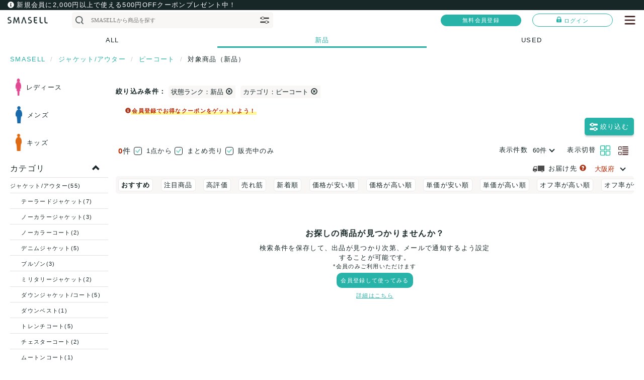

--- FILE ---
content_type: text/html; charset=UTF-8
request_url: https://www.smasell.jp/products/list.php?category_id=10213&s_sk=1&s_item_rank=1&gender_type=0&pr=tree
body_size: 26863
content:
<?xml version="1.0" encoding="UTF-8"?>
<!DOCTYPE html>
<html lang="ja">
<head>


    <!-- head meta data -->
    <meta charset="utf-8">
    <meta name="viewport" content="width=device-width,initial-scale=1.0,minimum-scale=1.0,shrink-to-fit=no,maximum-scale=1, user-scalable=0">

    <meta http-equiv="x-ua-compatible" content="ie=edge">

            <title> ジャケット/アウター＞ピーコート アウトレット セール 通販 - SMASELL（スマセル）</title>
        <link rel="apple-touch-icon" href="https://www.smasell.jp/img/smasell_webclip.png?202309" />
    <link rel="apple-touch-icon-precomposed" href="https://www.smasell.jp/img/smasell_webclip.png?202309" />

    <meta http-equiv="Content-Script-Type" content="text/javascript" />
    <meta http-equiv="Content-Style-Type" content="text/css" />
            <meta name="author" content="株式会社ウィファブリック" />
    <!-- Column -->
        <meta name="description" content=" ジャケット/アウター＞ピーコート アウトレット セール 通販の商品をセール価格やアウトレット価格でお得に購入することができます。SMASELL（スマセル）に無料会員登録して今すぐご注文可能です。コンセプトは「お得に買って地球を守る」。セールやクーポンの通知をお見逃しなく！" />
                    <meta name="keywords" content="SMASELL(スマセル),スマセル,アパレル,アウトレット,アウトレットモール,サスティナブルアウトレットモール,サスティナブル" />
        <!-- ./Column -->
        <link rel="shortcut icon" type="image/x-icon" href="https://www.smasell.jp/favicon.ico" />
    <link rel="icon" type="image/vnd.microsoft.icon" href="https://www.smasell.jp/favicon.ico" />
        <link rel="alternate" type="application/rss+xml" title="RSS" href="https://www.smasell.jp/rss/" />
 

     <!-- SNS -->
    <meta name="twitter:card" content="summary">
    <meta name="twitter:site" content="@smasell2">
    <meta name="twitter:creator" content="@smasell2">

    <meta property="og:site_name" content="SMASELL(スマセル)">
    <meta property="og:title" content="SMASELL /  ジャケット/アウター＞ピーコート アウトレット セール 通販">
    <meta property="og:type" content="website">
    <meta property="og:url" content="https://www.smasell.jp">
            <meta property="og:image" content="https://www.smasell.jp/img/smasell_ogp.jpg?202309">
        
    <meta property="og:locale" content="ja_JP">

<!-- Column -->
        <meta property="og:description" content="SMASELL(スマセル)商品一覧：アパレル・ファッションのアウトレット商品が勢ぞろい！セール品から高級ブランドまでお得にお買い物">
    <!-- ./Column -->
    <!-- ./SNS -->

    <!-- Your css -->
            <link href="/css/vendor.min.css?id=113b00abf4352cfbe4ae" rel="stylesheet">
                <link href="/css/style.min.css?id=0ead07a0b3409b116701" rel="stylesheet">
                <link href="/css/app.css?id=11f8dee19aa3edc4d28a" rel="stylesheet">
    

                            <link href="/css/products/list.min.css?uid=20260128150737616" rel="stylesheet">
                <link href="/css/products/dialog.min.css?uid=20260128150737616" rel="stylesheet">
                <link href="/css/products/insert_html.css?uid=20260128150737616" rel="stylesheet">
                <link href="/css/star-rating.min.css?uid=20260128150737616" rel="stylesheet">
                <link href="/css/po/coupon_card_sm.min.css?uid=20260128150737616?uid=20260128150737616" rel="stylesheet">
                                <link href="/css/build/products/list.css?id=de16ff8bf57ac3be81c4" rel="stylesheet">
                <link href="/css/build/products/tagmv.css?id=888cdac9a51f6c876b54" rel="stylesheet">
                <link href="/css/build/products/shop_campaign_tagmv.css?id=8cbf4b6b8ce8155cbdb4" rel="stylesheet">
                <link href="/node_modules/intro.js/introjs.css" rel="stylesheet">
                <link href="/css/intro.js/my-intorjs.min.css" rel="stylesheet">
                <link href="/node_modules/swiper/dist/css/swiper.min.css" rel="stylesheet">
                <link href="/css/frontparts/swiper.min.css" rel="stylesheet">
                <link href="/css/build/top/swiper_base.css?id=957351f59463df3e7d17" rel="stylesheet">
                <link href="/css/build/sp/sp_select_products.css?id=cd060751ded624dbd8ae" rel="stylesheet">
            
        <link href="/css/products/search_condition_dialog.min.css?uid=20260128150737616" rel="stylesheet">
        <link href="/css/jquery.fancybox.min.css?uid=20260128150737616" rel="stylesheet">
    <!-- datepicker -->
    <link rel="stylesheet" type="text/css" href="/css/bootstrap-datepicker.min.css">

    <!-- Font -->
    <!-- Font Awesome -->
    <script src="/node_modules/@fortawesome/fontawesome-free/js/all.min.js"></script>
    <link href="/node_modules/@fortawesome/fontawesome-free/css/fontawesome.min.css" rel="stylesheet" media="screen">

    <!-- SCRIPTS -->
    <!-- JQuery -->
    <script src="/js/jquery-2.2.3.min.js"></script>

    <!-- datepicker -->
    <script src="/js/bootstrap-datepicker.min.js"></script>
    <script src="/js/locales/bootstrap-datepicker.ja.min.js"></script>

    <!-- タブ↔アコーディオン切り替え -->
    <script src="/js/bootstrap-tabcollapse.js"></script>

    <!-- 数値のみ許可するプラグイン -->
    <script src="/js/jquery.numeric.min.js"></script>

    <!-- cookieを操作するプラグイン -->
    <script src="/js/jquery.cookie.js"></script>

    <!-- Bootstrap tooltips -->
    <script src="/js/tether.min.js"></script>

    <!-- Bootstrap core JavaScript -->
    <script src="/js/bootstrap.min.js"></script>
    <!-- 最新バージョンBootstrapでオーバーライド -->
    <script src="/node_modules/bootstrap/dist/js/bootstrap.bundle.min.js"></script>
    <script src="/node_modules/bootbox/dist/bootbox.all.min.js"></script>
    <link rel="stylesheet" href="/css/lightbox.css" type="text/css" media="screen" />
    <script src="/js/lightbox.js"></script>

    <!-- sidebabr-->
        <script src="/js/sidebar_script.min.js"></script>
        <!-- infiniteslidev2 -->
    <script src="/js/infiniteslidev2.min.js"></script>

    <script src="/js/common/common.min.js?uid=20260128150737616"></script>
    <script src="/js/jquery.lazyload.min.js"></script>

        <script type="text/javascript" src="/js/jquery.fancybox.min.js?uid=20260128150737616"></script>
    <script src="/js/countUp.js"></script>
    <script>//<![CDATA[
        
        $(function(){
            
        });
    //]]></script>

<!--<![endif]-->


<meta name="viewport" content="width=device-width, initial-scale=1, maximum-scale=1, user-scalable=yes" />

<input type="hidden" name="borayiphephlT78tru2O" value="" />
<input type="hidden" name="tibibrl7ugabrl9iDA8h" value="" />
<input type="hidden" name="w3ep7oqabribrichoqap" value="" />
<input type="hidden" name="drlW5PospuxumLKlF0tu" value="" />
<input type="hidden" name="xoZidusTIwUr5da2Up8o" value="" />
<input type="hidden" name="ab202301pattern" value="" />
<input type="hidden" name="tpl_is_emare" value="0" />


<script src="/js/ga.min.js"></script>
<!-- anti-flicker snippet (recommended)  -->
<style>.async-hide { opacity: 0 !important} </style>
<script>(function(a,s,y,n,c,h,i,d,e){s.className+=' '+y;h.start=1*new Date;
h.end=i=function(){s.className=s.className.replace(RegExp(' ?'+y),'')};
(a[n]=a[n]||[]).hide=h;setTimeout(function(){i();h.end=null},c);h.timeout=c;
})(window,document.documentElement,'async-hide','dataLayer',4000,
{'GTM-KSH7DSC':true});</script>

    <!-- Google Tag Manager -->
    <script>(function(w,d,s,l,i){w[l]=w[l]||[];w[l].push({'gtm.start':
    new Date().getTime(),event:'gtm.js'});var f=d.getElementsByTagName(s)[0],
    j=d.createElement(s),dl=l!='dataLayer'?'&l='+l:'';j.async=true;j.src=
    'https://www.googletagmanager.com/gtm.js?id='+i+dl;f.parentNode.insertBefore(j,f);
    })(window,document,'script','dataLayer','GTM-KSH7DSC');</script>
    <!-- End Google Tag Manager -->


<!-- 
     ..gMMMMMMNJ.
   .MMB"      7TMMm.
 .MMD    ....    ?MMm.
.MM^   JM"777YN,   ?MNp                                                .                   .
.MF   M%       TN,   MN          .HHHHM:          ggggggggg.          .#.....           Jb.H
JM[  .M   .Mm.   TN, MN             .MF             .. .d#^         TWW#""jMF           J@.H   .
(Mb   Wp   ?MMm....TNNN           ..MMa.            ?Md#^             .# (B'           .M\.M .MY
 WM&   TN,   ?MMMMMMMMD         .M#^  ?ML             ?M-             .Ma..g,         (M^ .HM"
  UMm.   TN,   ?MMm.
   ?MMm.   TN,   ?MNp
JggggMMMm.   TN,   WMb
MMMs7777MMm.   Wb   MM-          ...,.    ..,   ...      .,       ...,     ......    .,       ..
MM TN,   ?MM)  .M   (M)         .NY74M{   .NN, .NN:     -NM_     WM"7M@    M#????    M@       J#
MM   TN,       .@   dM)         .MNJ.     .NMN.NMN:    .NFMb     WMa,      MN...     M@       JH
MMm.   TN&....M"   .M@           .?TMN.   .N/MN#-N:    dM(-N[     .7WMp    M#""=     M@       J#
 ?MMm.    777     .M@`          4N,..N$   .N: ? .N:   -N"""WN.  .MR..M#    M@....    M@...    J#....
   ?MMN,.     ..+MM$             ?WH@^    .H!   .B!   TD   ,H\   ."WW"`    TWWWWB    TWWWW^   ?YYYY9
     ."HMMMMMMMH"!

スマセルを運営しております株式会社ウィファブリックでは廃棄のない循環型社会を目指し活動していく仲間を募集しております。
ご連絡はこちらまで。
info@wefabrik.jp
-->
</head>

<input type="hidden" name="p_type" value="1" />
<input type="hidden" name="gender_type" value="0" />
<!-- ▼BODY部 スタート -->
<body class="LC_Page_Products_List"><!-- Google Tag Manager (noscript) --><noscript><iframe src="https://www.googletagmanager.com/ns.html?id=GTM-KSH7DSC"height="0" width="0" style="display:none;visibility:hidden"></iframe></noscript><!-- End Google Tag Manager (noscript) --><noscript><p>JavaScript を有効にしてご利用下さい.</p></noscript><div class="frame_outer"><div id="focus_header_default_section">
<div id="default_header_section">
<!--▼HEADER-->
<div id="header_wrap" class="hidden-xs_height"><div id="header" class="clearfix"></div><!--Navbar--><div class="sidebar-overlay"></div><style>#header_wrap{line-height: 1;}</style><input type="hidden" id="header_wrap_height_size" name="header_wrap_height_size" value="0" /><input type="hidden" id="except_header_wrap_height_size" name="except_header_wrap_height_size" value="0" /><nav id="header_nav"><!-- 新規デフォルト -->
<style>
    .news_header_block{
        background: #172627;
        line-height: 20px;
        z-index: 1040;
        width: 100%;
        -o-text-overflow: ellipsis;
        text-overflow: ellipsis;
        overflow: hidden;
        -o-text-overflow: ellipsis;
        text-overflow: ellipsis;
        white-space: nowrap;
        color: #fff;
    }
    #news_header .container_link{
        display: -webkit-box;
    }
    </style>
        
    <div id="news_header">
        <div class="news_header_block">
            <a href="/entry/buyer?pr=header" target="_blank" class="container container_link">
                <i class="fas fa-info-circle" style="color: #fff;"></i>
                <span style="color:#fff">
                    新規会員に2,000円以上で使える500円OFFクーポンプレゼント中！
                </span>
            </a>
        </div>
    </div><div  class="navbar"><div class="container upside_header_container font_size_sm"><div class="back_page_block" style="display:none;"><div class="back_icon"></div><input type="hidden" name="back_url" value=""></div><script type="text/javascript">$('.back_page_block').on('touchend click', function(e){window.history.back()});</script><a class="left_logo_area header_menu_logo" href="/"><strong><img class="smsl-head_logo" src="/img/logo/smasell_textlogo.png" alt="SMASELL（スマセル）ロゴ"></strong></a><div class="spacer hidden-sm-up"></div><div id="search_box_position_pc"></div><div class="spacer"></div><div class="icon_balance" style="padding: 5px;"><a href="https://www.smasell.jp/entry/buyer?r=general_navi&page=/products/list.php" class="header_menu header_login_regist_button header_regist_button entry_btn">無料会員登録</a></div><div class="menu_link text-center" style="padding: 5px;"><form name="to_login_page_form_header" id="to_login_page_form_header" method="get" action="https://www.smasell.jp/mypage/login"><input type="hidden" name="transactionid" value="cd4515fd07119af4ab0df464c25f95b963fcc2db" /><input type="hidden" name="redirectUrl" value="/products/list.php?category_id=10213&amp;s_sk=1&amp;s_item_rank=1&amp;gender_type=0&amp;pr=tree" /><a href="javascript:to_login_page_form_header.submit();" class="header_menu header_login_regist_button header_login_button entry_btn"><img class="login_icon_img" src="/img/icon/login_lock.png" style="width:10px;">ログイン</a></form></div><!-- ./login --><button class="sidebar-toggle sidebar-initial-no_border menu_link "style="top: 0; background-color: transparent;margin: 0;padding: 0; "><!-- <i class="fas fa-bars"></i> --><img src="/img/icon/han00.png?20230425" style="margin-left: 10px;"></button></div><div id="hide_header" class="downside_header_container"><div id="search_box_position_sp" class="search_box_container container"><div id="search_box_move_block" class="form-inline search_form_inline upside_header_container_child"><form name="search_keyword_condition_form" id="search_keyword_condition_form" method="get" action="/products/list.php"><input type="hidden" name="mode" value="search" /><ul class="form-inline search_button_box_wrap"><li class="search_button_box_design"><button type="button" class="btn-keyword-search"><img src="/img/icon/search00.png?20230425" style="width: 18px;;max-width: 18px;"></button></li><li class="search_input_box_design" style="display: flex"><input type="text" class="input-keyword-search" name="name" maxlength="50" value=""id="input-keyword-search"style="height: 100%;width: 100%; display: block;line-height: 100%;"placeholder=""autocomplete="off"/></li><li class="search_control_box_design"><div class="btn-conrtol-search search_control_side_btn"><img src="/img/icon/search_control_emare.png" style="width: 18px;;max-width: 18px;"></div></li></ul></form><div class="search_focus-overlay"></div><div class="search_focus_dialog"><div class="inner_box"><div class="show_display_search_history_local" id="search_history_list_if_zero_none"><div class="title_block"><span class="bold">検索履歴</span>（<a href="/search/history" class="link">検索履歴編集</a>）<div class="spacer"></div><div class="link search_focus-close">閉じる</div></div><div id="search_history_list_for_header"></div></div><div class="search_link_direction_block"><div class="title_block"><span class="bold">探す</span>（<a href="/search/" class="link">もっと見る</a>）</div><div class="search_focus_link"><a href="/category/?pr=header" class="click_block"><span class="bold">カテゴリ</span>から探す<span class="yajirushi_open"></span></a></div><div class="search_focus_link"><a href="/brand/?pr=header" class="click_block"><span class="bold">ブランド</span>から探す<span class="yajirushi_open"></span></a></div><div class="search_focus_link"><a href="/shop/?pr=header" class="click_block"><span class="bold">ショップ</span>から探す<span class="yajirushi_open"></span></a></div><div class="search_focus_link"><a href="/products/special_feature_list?pr=header" class="click_block"><span class="bold">特集</span>から探す<span class="yajirushi_open"></span></a></div><div class="search_focus_link"><a href="/products/brand_feature_list?pr=header" class="click_block"><span class="bold">おすすめブランド</span>から探す<span class="yajirushi_open"></span></a></div><div class="search_focus_link"><a href="/products/campaign_feature_list?pr=header" class="click_block"><span class="bold">キャンペーン</span>から探す<span class="yajirushi_open"></span></a></div></div></div></div></div></div></div><div id="_p_type_header" class="p_type_header_container"><div class="p_type_tab_wrapper"><div class="container p_type_tab_section"><a class="item_p_type " href="#" onClick="doProductType(-1)" >ALL</a><a class="item_p_type active" href="#" onClick="doProductType(1)" >新品</a><a class="item_p_type " href="#" onClick="doProductType(2)" >USED</a></div></div></div><div class="shadow_bottom"><div id="header_section_p_type_header"></div><div id="header_section_gender_type_header"></div></div></div></nav><!-- ./Navbar--><!-- Sidebar --><aside id="sidebar" class="sidebar sidebar-inverse sidebar-fixed-right" role="navigation"><!-- Sidebar header --><div id="login_area">
        <style>
        .side_input_area {
            padding-right: 16px!important;
        }
    </style>
    <div class="sidebar-header" style="height: 150px;">
        <!-- Top bar -->
        <div class="top-bar">
            <a class="left_logo_area" href="/"><img src="/img/logo/smasell_textlogo.png" alt="SMASELL（スマセル）" class="smsl-head_logo"></a>
            <!-- Sidebar toggle button -->
            <button type="button" class="sidebar-toggle sidebar-initial hidden-md hidden-lg" style="top: 0px;margin: 0 8px 0 0;">
                ×
            </button>
        </div>
        <ul class="nav sidebar-nav">
            <li style="border-bottom: 1px solid #ff4b63;">
                <form name="to_login_page_form_sidebar" id="to_login_page_form_sidebar" method="post" action="https://www.smasell.jp/mypage/login">
                    <input type="hidden" name="transactionid" value="cd4515fd07119af4ab0df464c25f95b963fcc2db" />
                    <input type="hidden" name="redirectUrl" value="/products/list.php?category_id=10213&amp;s_sk=1&amp;s_item_rank=1&amp;gender_type=0&amp;pr=tree" />
                    <a href="javascript:to_login_page_form_sidebar.submit();" style="color: #ff4b63;"><i class="fas fa-sign-in-alt"></i><span style="padding-left:5px">ログイン</span></a>
                </form>
            </li>
            <li>
                <a href="/entry/buyer?pr=sidebar" class="entry_btn" style="color: #ff4b63;"><img src="/img/logo/smsell_trademark.png" style="width: 12px;padding: 0 0 2px 0;margin-right: 5px;">無料会員登録</a>
            </li>
        </ul>
    </div>
    </div><!-- Sidebar navigation --><ul class="nav sidebar-nav"><li><a href="/notice/?pr=sidebar">お知らせ</a></li><li><a href="/category/?pr=sidebar">カテゴリから探す</a></li><li><a href="/brand/?pr=sidebar">ブランドから探す</a></li><li><a href="/shop/?pr=sidebar">ショップから探す</a></li><li><a href="/products/special_feature_list?pr=sidebar">特集から探す</a></li><li><a href="/products/brand_feature_list?pr=sidebar">おすすめブランドから探す</a></li><li><a href="/products/campaign_feature_list?pr=sidebar">キャンペーンから探す</a></li><li><a href="/abouts/?pr=sidebar">スマセルとは？</a></li><li><a href="https://support.smasell.jp/" target="_blank">ヘルプ＆ガイド</a></li><li><a href="/contact/" target="_blank">お問合せフォーム</a></li></ul><!-- Sidebar divider --><!-- <div class="sidebar-divider"></div> --><!-- Sidebar text --><!--  <div class="sidebar-text">Text</div> --></aside><!-- ./Sidebar --></div>
<!--▲HEADER-->


<form name="search_condition_form_common" id="search_condition_form_common" method="get" action="?">
    <!-- <input type="hidden" name="transactionid" value="cd4515fd07119af4ab0df464c25f95b963fcc2db"/> -->
    <input type="hidden" name="mode" value=""/>
        <input type="hidden" name="category_id" value=""/>
    <input type="hidden" name="maker_id" value=""/>
    <input type="hidden" name="name" value=""/>
    <input type="hidden" name="s_fis" value=""/>
    <input type="hidden" name="s_size_code" value=""/>
            <input type="hidden" name="orderby" value="eval_4"/>
    <input type="hidden" name="disp_number" value="60"/>
    <input type="hidden" name="disp_mode" value=""/>
    <input type="hidden" name="pageno" value=""/>
    <input type="hidden" name="sf_pref" value="27"/>
        <input type="hidden" name="rnd" value="cra"/>
</form>
<div class="sidebar sidebar-inverse sidebar-fixed-right" id="modal_search_products" tabindex="-1" role="dialog">
    <div class="body_wrap" role="document">
        <div class="inner_content">
            <div class="inner_head">
                <a class="sidebar_negative "><img src="/img/icon/close_button.png"></a>
                <div>
                    <img src="/img/icon/search_control_emare.png" style="width: 18px;;max-width: 18px;">
                    <label class="text">絞り込み</label>
                </div>

            </div>
            <div class="inner_body content">
                <form name="search_condition_form_modal" id="search_condition_form_modal" method="get" action="/products/list.php">
                    <input type="hidden" name="mode" value="search" />
                    <div class="row div_table">
                                                    <input class="input-text" type="hidden" name="seller_hash" value=""/>
                                                                                                                        <div class="col-12">
                            <div class="search_keyword_block">
                                <input id="dialog_keyword" class="input-text" type="text" name="input_name" value="" 
                                placeholder="キーワード入力"/>
                                <img class="search_icon" src="/img/icon/search00.png?20230425">                                
                            </div>
                        </div>
                                                                                                <div class="col-3 label_center">
                            性別
                        </div>
                        <div class="col-9 search_contents">
                                                                                                                                                                                                                                                                    <label class="smasell-radio gender">
                                    <input type="radio" name="gender_type" class="none" value="1">
                                    <div class="genders_women icon_gender_block">
                                        <img src="/img/icon/gender_women.png">
                                    </div>
                                </label>
                                <label class="smasell-radio gender">
                                    <input type="radio" name="gender_type" class="none" value="2">
                                    <div class="genders_mens icon_gender_block">
                                        <img src="/img/icon/gender_men.png">
                                    </div>
                                </label>
                                <label class="smasell-radio gender">
                                    <input type="radio" name="gender_type" class="none" value="3">
                                    <div class="genders_kids icon_gender_block">
                                        <img src="/img/icon/gender_kids.png" class="kids">
                                    </div>
                                </label>
                        </div>
                        <div class="col-3 label_center" style="display: none;">
                            EMARE
                            <span class="tp_help_icon" data-toggle="tooltip" data-animation="false" data-placement="right" title="EMAREフロアの商品で絞り込む">
                                <img src="/img/svg/question.svg">
                            </span>
                        </div>
                        <div class="col-9 contents" style="display: none;">
                            <div class="search_contents_row">
                                <div class="checkbox_content">
                                                                        <label class="smasell-checkbox" style="margin-bottom: 0;">
                                        <input type="checkbox" id="search_is_emare" name="search_is_emare" class="none" value="1">
                                        <span class="parts">EMARE商品
                                        </span>
                                    </label>
                                </div>
                            </div>
                        </div>
                        <div class="col-12 search_label search_menu_block" id="init_open_s_pir" data-open_object_id="search_menu_product_item_rank" data-open_icon_id="search_menu_icon_product_item_rank">
                            状態ランク
                            <span id="search_menu_icon_product_item_rank" class="search_menu_open close"></span>
                        </div>
                        <div class="col-12 search_contents">
                            <div class="search_contents_row search_menu_object_none" id="search_menu_product_item_rank">

                                
                                <label class="smasell-radio">
                                    <input type="radio" name="s_item_rank" class="none" value="-1" checked="checked">
                                    <span class="parts">すべて</span>
                                </label>
                                <label class="smasell-radio">
                                    <input type="radio" name="s_item_rank" class="none" value="1">
                                    <span class="parts">新品</span>
                                </label>
                                <label class="smasell-radio">
                                    <input type="radio" name="s_item_rank" class="none" value="2">
                                    <span class="parts">USED</span>
                                </label>

                                <div class="col-12 search_label ">
                                    状態ランク詳細
                                </div>
                                <div class="col-12 search_contents noborder">
                                    <div class="search_contents_row list-group-item">
                                        <div class="checkbox_content sb_block_new">
                                                                                        <label class="smasell-checkbox">
                                                <input type="checkbox" name="s_pir[]" class="none" value="1">
                                                <span class="parts">新品(A品)</span>
                                            </label>
                                                                                        <label class="smasell-checkbox">
                                                <input type="checkbox" name="s_pir[]" class="none" value="2">
                                                <span class="parts">新品(B品)</span>
                                            </label>
                                                                                    </div>
                                        <div class="checkbox_content sb_block_used">
                                                                                        <label class="smasell-checkbox">
                                                <input type="checkbox" name="s_pir[]" class="none" value="3">
                                                <span class="parts">USED(Aランク)</span>
                                            </label>
                                                                                        <label class="smasell-checkbox">
                                                <input type="checkbox" name="s_pir[]" class="none" value="4">
                                                <span class="parts">USED(Bランク)</span>
                                            </label>
                                                                                        <label class="smasell-checkbox">
                                                <input type="checkbox" name="s_pir[]" class="none" value="5">
                                                <span class="parts">USED(Cランク)</span>
                                            </label>
                                                                                        <label class="smasell-checkbox">
                                                <input type="checkbox" name="s_pir[]" class="none" value="6">
                                                <span class="parts">USED(Dランク)</span>
                                            </label>
                                                                                        <label class="smasell-checkbox">
                                                <input type="checkbox" name="s_pir[]" class="none" value="7">
                                                <span class="parts">USED(Eランク)</span>
                                            </label>
                                                                                    </div>
                                    </div>
                                </div>
                                <div class="col-12 mt-8" style="display: flex;">
                                    状態ランクとは？
                                    <a class="tp_help_icon" data-fancybox data-src="#hc_condition" href="javascript:;">
                                        <span class="glyphicon glyphicon-question-sign"></span>
                                    </a>
                                </div>
                                                                <div style="display: none;" id="hc_condition">
                                    ■状態ランクとは？<br>
                                    商品のほつれや汚れなど、どういう状態の商品かが把握できるようにランクづけをしています。<br>
                                    <a class="link" href="https://support.smasell.jp/0f964456d79c4326b51521b3abe7c2bd" target="_blank">
                                        詳細はこちら→
                                    </a>
                                </div>
                            </div>
                        </div>

                        <div class="col-12 search_label search_menu_block" id="init_open_s_stb" data-open_object_id="search_menu_sb_block" data-open_icon_id="search_menu_icon_sb_block">
                            流通カテゴリ
                            <span id="search_menu_icon_sb_block" class="search_menu_open close"></span>
                        </div>
                        <div class="col-12 search_contents">
                            <div class="search_contents_row search_menu_object_none" id="search_menu_sb_block">
                                <div class="col-12 sb_block_new search_contents_label">
                                    新品
                                </div>
                                <div class="col-12 search_contents sb_block_new noborder">
                                    <div class="search_contents_row list-group-item">
                                        <div class="checkbox_content">
                                                                                        <label class="smasell-checkbox">
                                                <input type="checkbox" name="s_stb[]" class="none" value="11">
                                                <span class="parts">キャリー品</span>
                                            </label>
                                                                                        <label class="smasell-checkbox">
                                                <input type="checkbox" name="s_stb[]" class="none" value="12">
                                                <span class="parts">キャンセル品</span>
                                            </label>
                                                                                        <label class="smasell-checkbox">
                                                <input type="checkbox" name="s_stb[]" class="none" value="13">
                                                <span class="parts">サンプル品</span>
                                            </label>
                                                                                        <label class="smasell-checkbox">
                                                <input type="checkbox" name="s_stb[]" class="none" value="14">
                                                <span class="parts">過剰生産品</span>
                                            </label>
                                                                                        <label class="smasell-checkbox">
                                                <input type="checkbox" name="s_stb[]" class="none" value="15">
                                                <span class="parts">B品</span>
                                            </label>
                                                                                        <label class="smasell-checkbox">
                                                <input type="checkbox" name="s_stb[]" class="none" value="16">
                                                <span class="parts">プロパー品</span>
                                            </label>
                                                                                    </div>
                                    </div>
                                </div>
                                <div class="col-12 sb_block_used search_contents_label mt-8">
                                    USED
                                </div>
                                <div class="col-12 search_contents sb_block_used noborder">
                                    <div class="search_contents_row list-group-item">
                                        <div class="checkbox_content">
                                                                                        <label class="smasell-checkbox">
                                                <input type="checkbox" name="s_stb[]" class="none" value="51">
                                                <span class="parts">店舗買取</span>
                                            </label>
                                                                                        <label class="smasell-checkbox">
                                                <input type="checkbox" name="s_stb[]" class="none" value="52">
                                                <span class="parts">レンタル落ち</span>
                                            </label>
                                                                                        <label class="smasell-checkbox">
                                                <input type="checkbox" name="s_stb[]" class="none" value="53">
                                                <span class="parts">古着卸</span>
                                            </label>
                                                                                        <label class="smasell-checkbox">
                                                <input type="checkbox" name="s_stb[]" class="none" value="54">
                                                <span class="parts">海外輸入</span>
                                            </label>
                                                                                    </div>
                                    </div>
                                </div>
                                <div class="col-12 mt-8" style="display: flex;">
                                    流通カテゴリとは？
                                    <a class="tp_help_icon" data-fancybox data-src="#hc_stock_background" href="javascript:;">
                                        <span class="glyphicon glyphicon-question-sign"></span>
                                    </a>
                                </div>
                                                                <div style="display: none;" id="hc_stock_background">
                                    ■流通カテゴリーとは？<br>
                                    スマセル出品の在庫背景や流通背景をカテゴリーに分けて表示しています。<br>
                                    <a class="link" href="https://support.smasell.jp/92a60672980a4b1598e8e85e0930ba7a" target="_blank">
                                        詳細はこちら→
                                    </a>
                                </div>
                            </div>
                        </div>
                        <input type="hidden" name="select_category_id" value="0" />
                        <div id="modal_anker_category" class="col-12 search_label search_menu_block" data-open_object_id="search_menu_category" data-open_icon_id="search_menu_icon_category">
                            カテゴリ
                            <span id="search_menu_icon_category" class="search_menu_open close"></span>
                        </div>
                        <div class="col-12 search_contents">
                            <div class="search_menu_object_none" id="search_menu_category">
                                <div class="attention mark" id="modal_category_block_attention" style="display: none;">こちらからカテゴリを選択してください</div>
                                <div class="category-drilldown" id="category-drilldown">
                                    <div id="category-drilldown-selected-clickable" class="category-drilldown__selected-clickable-container mr-8">
                                        <span class="category-drilldown__arrow--up" id="category-drilldown-arrow-up"></span>
                                        <span class="category-drilldown__arrow--down mb-4" id="category-drilldown-arrow-down"></span>
                                    </div>
                                    <div id="category-drilldown-loading"></div>
                                    <div id="category-drilldown-parent" class="pb-16">
                                    </div>
                                    <div id="category-drilldown-selected" class="category-drilldown__category-selected-container pb-16">
                                    </div>
                                    <div id="category-drilldown-children" class="category-drilldown__children-container">
                                    </div>
                                </div>
                            </div>
                        </div>
                                                <input type="hidden" name="s_brand_id" value="" />
                        <div class="col-12 search_label search_menu_block" id="init_open_s_brand_id" data-open_object_id="search_menu_brand" data-open_icon_id="search_menu_icon_brand">
                            ブランド
                            <span id="search_menu_icon_brand" class="search_menu_open close"></span>
                        </div>
                        <div class="col-12 search_contents">
                            <div class="search_contents_row search_menu_object_none" id="search_menu_brand">
                                <input type="text" class="input-text" name="modal_input_brand" id="modal_input_brand">
                                <span class="search_brand_label" id="search_brand_label"></span>
                                <span class="link" id="edit_brand_label">変更</span>
                                <span class="link" style="margin-left: 1em;" id="remove_brand_label">削除</span>
                                <span class="attention" id="rattention_brand_label"></span>
                            </div>
                        </div>
                                                <div class="col-12 search_label search_menu_block" id="init_open_s_item_color" data-open_object_id="search_menu_color" data-open_icon_id="search_menu_icon_color">
                            カラー
                            <span id="search_menu_icon_color" class="search_menu_open close"></span>
                        </div>
                        <div class="col-12 search_contents">
                            <div id="search_menu_color" class="search_contents_row search_menu_object_none">
                                <div class="disp_color_list">
                                    <div class="search-color-choices color-picker-container modal-col">
                                    
                                                                                                                                                    
                                    <div class="search-color-choices_item">
                                        <label class="color-item-btn">
                                            <input type="checkbox" class="none" name="s_item_color[]" value="1">
                                            <div class="parts check-gray" style="background: rgb(255, 255, 255); border: 1px solid rgb(220, 220, 220);"></div>
                                            <div>ホワイト系</div>
                                        </label>
                                    </div>
                                    
                                                                        
                                    <div class="search-color-choices_item">
                                        <label class="color-item-btn">
                                            <input type="checkbox" class="none" name="s_item_color[]" value="2">
                                            <div class="parts " style="background-color: rgb(49, 49, 49);"></div>
                                            <div>ブラック系</div>
                                        </label>
                                    </div>
                                    
                                                                        
                                    <div class="search-color-choices_item">
                                        <label class="color-item-btn">
                                            <input type="checkbox" class="none" name="s_item_color[]" value="3">
                                            <div class="parts " style="background-color: rgb(170, 178, 190);"></div>
                                            <div>グレー系</div>
                                        </label>
                                    </div>
                                    
                                                                        
                                    <div class="search-color-choices_item">
                                        <label class="color-item-btn">
                                            <input type="checkbox" class="none" name="s_item_color[]" value="4">
                                            <div class="parts " style="background-color: rgb(129, 96, 76);"></div>
                                            <div>ブラウン系</div>
                                        </label>
                                    </div>
                                    
                                                                        
                                    <div class="search-color-choices_item">
                                        <label class="color-item-btn">
                                            <input type="checkbox" class="none" name="s_item_color[]" value="5">
                                            <div class="parts " style="background-color: rgb(224, 209, 173);"></div>
                                            <div>ベージュ系</div>
                                        </label>
                                    </div>
                                    
                                                                        
                                    <div class="search-color-choices_item">
                                        <label class="color-item-btn">
                                            <input type="checkbox" class="none" name="s_item_color[]" value="6">
                                            <div class="parts " style="background-color: rgb(158, 213, 99);"></div>
                                            <div>グリーン系</div>
                                        </label>
                                    </div>
                                    
                                                                        
                                    <div class="search-color-choices_item">
                                        <label class="color-item-btn">
                                            <input type="checkbox" class="none" name="s_item_color[]" value="7">
                                            <div class="parts " style="background-color: rgb(77, 190, 233);"></div>
                                            <div>ブルー系</div>
                                        </label>
                                    </div>
                                    
                                                                        
                                    <div class="search-color-choices_item">
                                        <label class="color-item-btn">
                                            <input type="checkbox" class="none" name="s_item_color[]" value="8">
                                            <div class="parts " style="background-color: rgb(173, 142, 239);"></div>
                                            <div>パープル系</div>
                                        </label>
                                    </div>
                                    
                                                                        
                                    <div class="search-color-choices_item">
                                        <label class="color-item-btn">
                                            <input type="checkbox" class="none" name="s_item_color[]" value="9">
                                            <div class="parts " style="background-color: rgb(254, 209, 76);"></div>
                                            <div>イエロー系</div>
                                        </label>
                                    </div>
                                    
                                                                        
                                    <div class="search-color-choices_item">
                                        <label class="color-item-btn">
                                            <input type="checkbox" class="none" name="s_item_color[]" value="10">
                                            <div class="parts " style="background-color: rgb(248, 175, 215);"></div>
                                            <div>ピンク系</div>
                                        </label>
                                    </div>
                                    
                                                                        
                                    <div class="search-color-choices_item">
                                        <label class="color-item-btn">
                                            <input type="checkbox" class="none" name="s_item_color[]" value="11">
                                            <div class="parts " style="background-color: rgb(239, 86, 99);"></div>
                                            <div>レッド系</div>
                                        </label>
                                    </div>
                                    
                                                                        
                                    <div class="search-color-choices_item">
                                        <label class="color-item-btn">
                                            <input type="checkbox" class="none" name="s_item_color[]" value="12">
                                            <div class="parts " style="background-color: rgb(249, 129, 64);"></div>
                                            <div>オレンジ系</div>
                                        </label>
                                    </div>
                                    
                                                                        
                                    <div class="search-color-choices_item">
                                        <label class="color-item-btn">
                                            <input type="checkbox" class="none" name="s_item_color[]" value="13">
                                            <div class="parts " style="background: linear-gradient(45deg, rgb(244, 244, 244) 0%, rgb(170, 170, 170) 50%, rgb(228, 228, 228) 100%);"></div>
                                            <div>シルバー系</div>
                                        </label>
                                    </div>
                                    
                                                                        
                                    <div class="search-color-choices_item">
                                        <label class="color-item-btn">
                                            <input type="checkbox" class="none" name="s_item_color[]" value="14">
                                            <div class="parts " style="background: linear-gradient(45deg, rgb(255, 238, 168) 0%, rgb(217, 182, 29) 50%, rgb(255, 243, 193) 100%);"></div>
                                            <div>ゴールド系</div>
                                        </label>
                                    </div>
                                    
                                                                                                                                                    
                                    <div class="search-color-choices_item">
                                        <label class="color-item-btn">
                                            <input type="checkbox" class="none" name="s_item_color[]" value="15">
                                            <div class="parts check-gray" style="background: url(&#039;/img/color/grd.png&#039;) center center / 30px no-repeat;"></div>
                                            <div>その他</div>
                                        </label>
                                    </div>
                                                                        </div>
                                </div>
                            </div>
                        </div>
                        <input type="hidden" name="s_size_code" value=""/>
                        <div id="modal_search_products_size" class="col-12 search_label search_menu_block" data-open_object_id="search_menu_size_code" data-open_icon_id="search_menu_icon_size_code">
                            サイズ
                            <span id="search_menu_icon_size_code" class="search_menu_open close"></span>
                        </div>
                        <div class="col-12 search_contents">
                            <div class="search_contents_row search_menu_object_none" id="search_menu_size_code">
                            
                                <div class="attention mark" id="modal_select_size_block_attention" style="display: none;">
                                    こちらからサイズを選択してください
                                </div>
                                <div class="search_contents_row" id="modal_select_size_block">
                                    <select class="form-control select_sizecategory" >
                                        <option value="">サイズカテゴリを選択</option>
                                                                                                                                <option value="100">
                                                一般的なサイズ
                                            </option>
                                                                                                                                                                            <option value="200">
                                                スカート（号）
                                            </option>
                                                                                                                                                                            <option value="300">
                                                シューズ（cm）
                                            </option>
                                                                                                                                                                            <option value="400">
                                                靴下（cm）
                                            </option>
                                                                                                                                                                            <option value="500">
                                                スーツ（号）
                                            </option>
                                                                                                                                                                            <option value="600">
                                                指輪（号）
                                            </option>
                                                                                                                                                                            <option value="700">
                                                ブラカップ
                                            </option>
                                                                                                                                                                            <option value="900">
                                                福袋
                                            </option>
                                                                                                                                                                            <option value="1000">
                                                帽子サイズ
                                            </option>
                                                                                                                                                                            <option value="1100">
                                                ベビーシューズ（cm）
                                            </option>
                                                                                                                                                                            <option value="1200">
                                                ベビー服サイズ
                                            </option>
                                                                                                                        </select>
                                                                        <select class="form-control select_sizecode_100" style="display:none;">    
                                        <option value="">サイズを選択</option>
                                                                                                                                    <option value="10010">
                                                XXS以下
                                                </option>
                                                                                                                                                                                <option value="10020">
                                                XS
                                                </option>
                                                                                                                                                                                <option value="10030">
                                                S
                                                </option>
                                                                                                                                                                                <option value="10040">
                                                M
                                                </option>
                                                                                                                                                                                <option value="10050">
                                                L
                                                </option>
                                                                                                                                                                                <option value="10060">
                                                XL
                                                </option>
                                                                                                                                                                                <option value="10070">
                                                3L
                                                </option>
                                                                                                                                                                                <option value="10080">
                                                4L
                                                </option>
                                                                                                                                                                                <option value="10090">
                                                5L以上
                                                </option>
                                                                                                                                                                                <option value="100100">
                                                60
                                                </option>
                                                                                                                                                                                <option value="100110">
                                                70
                                                </option>
                                                                                                                                                                                <option value="100120">
                                                80
                                                </option>
                                                                                                                                                                                <option value="100130">
                                                90
                                                </option>
                                                                                                                                                                                <option value="100140">
                                                100
                                                </option>
                                                                                                                                                                                <option value="100150">
                                                110
                                                </option>
                                                                                                                                                                                <option value="100160">
                                                120
                                                </option>
                                                                                                                                                                                <option value="100170">
                                                130
                                                </option>
                                                                                                                                                                                <option value="100180">
                                                140
                                                </option>
                                                                                                                                                                                <option value="100190">
                                                150以上
                                                </option>
                                                                                                                                                                                <option value="100200">
                                                F
                                                </option>
                                                                                                                        </select>
                                                                        <select class="form-control select_sizecode_200" style="display:none;">    
                                        <option value="">サイズを選択</option>
                                                                                                                                    <option value="20010">
                                                5号以下
                                                </option>
                                                                                                                                                                                <option value="20020">
                                                7号
                                                </option>
                                                                                                                                                                                <option value="20030">
                                                9号
                                                </option>
                                                                                                                                                                                <option value="20040">
                                                11号
                                                </option>
                                                                                                                                                                                <option value="20050">
                                                13号
                                                </option>
                                                                                                                                                                                <option value="20060">
                                                15号
                                                </option>
                                                                                                                                                                                <option value="20070">
                                                17号
                                                </option>
                                                                                                                                                                                <option value="20080">
                                                19号
                                                </option>
                                                                                                                                                                                <option value="20090">
                                                21号
                                                </option>
                                                                                                                                                                                <option value="200100">
                                                23号以上
                                                </option>
                                                                                                                        </select>
                                                                        <select class="form-control select_sizecode_300" style="display:none;">    
                                        <option value="">サイズを選択</option>
                                                                                                                                    <option value="30010">
                                                10.5以下
                                                </option>
                                                                                                                                                                                <option value="30020">
                                                20以下
                                                </option>
                                                                                                                                                                                <option value="30030">
                                                23.5以下
                                                </option>
                                                                                                                                                                                <option value="300110">
                                                11
                                                </option>
                                                                                                                                                                                <option value="300115">
                                                11.5
                                                </option>
                                                                                                                                                                                <option value="300120">
                                                12
                                                </option>
                                                                                                                                                                                <option value="300125">
                                                12.5
                                                </option>
                                                                                                                                                                                <option value="300130">
                                                13
                                                </option>
                                                                                                                                                                                <option value="300135">
                                                13.5
                                                </option>
                                                                                                                                                                                <option value="300140">
                                                14
                                                </option>
                                                                                                                                                                                <option value="300145">
                                                14.5
                                                </option>
                                                                                                                                                                                <option value="300150">
                                                15
                                                </option>
                                                                                                                                                                                <option value="300155">
                                                15.5
                                                </option>
                                                                                                                                                                                <option value="300160">
                                                16
                                                </option>
                                                                                                                                                                                <option value="300165">
                                                16.5
                                                </option>
                                                                                                                                                                                <option value="300170">
                                                17
                                                </option>
                                                                                                                                                                                <option value="300205">
                                                20.5
                                                </option>
                                                                                                                                                                                <option value="300210">
                                                21
                                                </option>
                                                                                                                                                                                <option value="300215">
                                                21.5
                                                </option>
                                                                                                                                                                                <option value="300220">
                                                22
                                                </option>
                                                                                                                                                                                <option value="300225">
                                                22.5
                                                </option>
                                                                                                                                                                                <option value="300230">
                                                23
                                                </option>
                                                                                                                                                                                <option value="300235">
                                                23.5
                                                </option>
                                                                                                                                                                                <option value="300240">
                                                24
                                                </option>
                                                                                                                                                                                <option value="300245">
                                                24.5
                                                </option>
                                                                                                                                                                                <option value="300250">
                                                25
                                                </option>
                                                                                                                                                                                <option value="300255">
                                                25.5
                                                </option>
                                                                                                                                                                                <option value="300260">
                                                26
                                                </option>
                                                                                                                                                                                <option value="300265">
                                                26.5
                                                </option>
                                                                                                                                                                                <option value="300270">
                                                27
                                                </option>
                                                                                                                                                                                <option value="300275">
                                                27.5
                                                </option>
                                                                                                                                                                                <option value="300280">
                                                28
                                                </option>
                                                                                                                                                                                <option value="300285">
                                                28.5
                                                </option>
                                                                                                                                                                                <option value="300290">
                                                29
                                                </option>
                                                                                                                                                                                <option value="300295">
                                                29.5
                                                </option>
                                                                                                                                                                                <option value="300300">
                                                30
                                                </option>
                                                                                                                                                                                <option value="300305">
                                                30.5
                                                </option>
                                                                                                                                                                                <option value="3001010">
                                                17以上
                                                </option>
                                                                                                                                                                                <option value="3001020">
                                                27.5以上
                                                </option>
                                                                                                                                                                                <option value="3001030">
                                                31以上
                                                </option>
                                                                                                                        </select>
                                                                        <select class="form-control select_sizecode_400" style="display:none;">    
                                        <option value="">サイズを選択</option>
                                                                                                                                    <option value="400100">
                                                7-9
                                                </option>
                                                                                                                                                                                <option value="400200">
                                                10-12
                                                </option>
                                                                                                                                                                                <option value="400300">
                                                12-14
                                                </option>
                                                                                                                                                                                <option value="400400">
                                                14-16
                                                </option>
                                                                                                                                                                                <option value="400500">
                                                16-18
                                                </option>
                                                                                                                                                                                <option value="400600">
                                                19-21
                                                </option>
                                                                                                                                                                                <option value="400700">
                                                22-24
                                                </option>
                                                                                                                                                                                <option value="400800">
                                                22-23
                                                </option>
                                                                                                                                                                                <option value="400900">
                                                23-24
                                                </option>
                                                                                                                                                                                <option value="4001000">
                                                24-25
                                                </option>
                                                                                                                                                                                <option value="4001100">
                                                25-26
                                                </option>
                                                                                                                                                                                <option value="4001200">
                                                26-27
                                                </option>
                                                                                                                                                                                <option value="4001300">
                                                28-29
                                                </option>
                                                                                                                                                                                <option value="4001400">
                                                29-30
                                                </option>
                                                                                                                        </select>
                                                                        <select class="form-control select_sizecode_500" style="display:none;">    
                                        <option value="">サイズを選択</option>
                                                                                                                                    <option value="500100">
                                                4号
                                                </option>
                                                                                                                                                                                <option value="500200">
                                                5号
                                                </option>
                                                                                                                                                                                <option value="500300">
                                                6号
                                                </option>
                                                                                                                                                                                <option value="500400">
                                                7号
                                                </option>
                                                                                                                                                                                <option value="500500">
                                                8号以上
                                                </option>
                                                                                                                        </select>
                                                                        <select class="form-control select_sizecode_600" style="display:none;">    
                                        <option value="">サイズを選択</option>
                                                                                                                                    <option value="600100">
                                                1号
                                                </option>
                                                                                                                                                                                <option value="600200">
                                                2号
                                                </option>
                                                                                                                                                                                <option value="600300">
                                                3号
                                                </option>
                                                                                                                                                                                <option value="600400">
                                                4号
                                                </option>
                                                                                                                                                                                <option value="600500">
                                                5号
                                                </option>
                                                                                                                                                                                <option value="600600">
                                                6号
                                                </option>
                                                                                                                                                                                <option value="600700">
                                                7号
                                                </option>
                                                                                                                                                                                <option value="600800">
                                                8号
                                                </option>
                                                                                                                                                                                <option value="600900">
                                                9号
                                                </option>
                                                                                                                                                                                <option value="6001000">
                                                10号以上
                                                </option>
                                                                                                                        </select>
                                                                        <select class="form-control select_sizecode_700" style="display:none;">    
                                        <option value="">サイズを選択</option>
                                                                                                                                    <option value="700100">
                                                A
                                                </option>
                                                                                                                                                                                <option value="700200">
                                                B
                                                </option>
                                                                                                                                                                                <option value="700300">
                                                C
                                                </option>
                                                                                                                                                                                <option value="700400">
                                                D
                                                </option>
                                                                                                                                                                                <option value="700500">
                                                E
                                                </option>
                                                                                                                                                                                <option value="700600">
                                                F
                                                </option>
                                                                                                                                                                                <option value="700700">
                                                G以上
                                                </option>
                                                                                                                        </select>
                                                                        <select class="form-control select_sizecode_900" style="display:none;">    
                                        <option value="">サイズを選択</option>
                                                                                                                                    <option value="900100">
                                                MIX
                                                </option>
                                                                                                                                                                                <option value="900200">
                                                S
                                                </option>
                                                                                                                                                                                <option value="900300">
                                                M
                                                </option>
                                                                                                                                                                                <option value="900400">
                                                L
                                                </option>
                                                                                                                                                                                <option value="900500">
                                                XL
                                                </option>
                                                                                                                                                                                <option value="900600">
                                                3L
                                                </option>
                                                                                                                                                                                <option value="900700">
                                                4L
                                                </option>
                                                                                                                                                                                <option value="900800">
                                                5L以上
                                                </option>
                                                                                                                        </select>
                                                                        <select class="form-control select_sizecode_1000" style="display:none;">    
                                        <option value="">サイズを選択</option>
                                                                                                                                    <option value="1000100">
                                                S
                                                </option>
                                                                                                                                                                                <option value="1000200">
                                                M
                                                </option>
                                                                                                                                                                                <option value="1000300">
                                                L
                                                </option>
                                                                                                                                                                                <option value="1000400">
                                                XL以上
                                                </option>
                                                                                                                        </select>
                                                                        <select class="form-control select_sizecode_1100" style="display:none;">    
                                        <option value="">サイズを選択</option>
                                                                                                                                    <option value="1100100">
                                                11
                                                </option>
                                                                                                                                                                                <option value="1100200">
                                                12
                                                </option>
                                                                                                                                                                                <option value="1100300">
                                                13
                                                </option>
                                                                                                                        </select>
                                                                        <select class="form-control select_sizecode_1200" style="display:none;">    
                                        <option value="">サイズを選択</option>
                                                                                                                                    <option value="1200100">
                                                60
                                                </option>
                                                                                                                                                                                <option value="1200200">
                                                70
                                                </option>
                                                                                                                                                                                <option value="1200300">
                                                80
                                                </option>
                                                                                                                                                                                <option value="1200400">
                                                90
                                                </option>
                                                                                                                                                                                <option value="1200500">
                                                95
                                                </option>
                                                                                                                                                                                <option value="1200600">
                                                F
                                                </option>
                                                                                                                        </select>
                                                                    </div>
                                <div class="label_center mt-8">
                                    サイズ名を直接入力
                                </div>
                                <div class="row search_contents_row">
                                                                        <input type="text" id="s_size" name="s_size" class="input-text">
                                    <div class="font_size_sm">アパレルは「M」や「L」、キッズは「90」「120」、シューズは「27.5」などで検索するとヒットしやすいです。</div>
                                </div>
                            </div>
                        </div>

                        <div class="col-12 search_label search_menu_block" id="init_open_s_ap" data-open_object_id="search_menu_unit_price" data-open_icon_id="search_menu_icon_unit_price">
                            単価
                            <span class="tp_help_icon" data-toggle="tooltip" data-animation="false" data-placement="right" title="1個あたりの商品金額">
                                <img src="/img/svg/question.svg">
                            </span>
                            <span id="search_menu_icon_unit_price" class="search_menu_open close"></span>
                        </div>
                        <div class="col-12 search_contents">
                            <div class="search_contents_row search_menu_object_none" id="search_menu_unit_price">
                                <div class="row search_contents_row">
                                    <div class="col-12 slider_input_wrapper">
                                        <input type="text" id="s_ap_f" name="s_ap_f" class="input-text positive-integer antirc">
                                        <span class="unit">円　〜</span>
                                        <input type="text" id="s_ap_t" name="s_ap_t" class="input-text positive-integer antirc">
                                        <span class="unit">円</span>
                                    </div>
                                </div>
                                <input type="text" id="js-range-slider_price" value="" />
                                <input type="hidden" id="js-range-slider_price_min" value="0">
                                <input type="hidden" id="js-range-slider_price_max" value="10000">
                                <div data-slider="priceRangeSlider" class="clear_val btn btn-default btn-sm clear_btn">クリア</div>
                            </div>
                        </div>
                        <div class="col-12 search_label search_menu_block" id="init_open_s_p" data-open_object_id="search_menu_display_price" data-open_icon_id="search_menu_icon_display_price">
                            販売価格
                            <span class="tp_help_icon" data-toggle="tooltip" data-animation="false" data-placement="right" title="販売単位の商品金額">
                                <img src="/img/svg/question.svg">
                            </span>
                            <span id="search_menu_icon_display_price" class="search_menu_open close"></span>
                        </div>
                        <div class="col-12 search_contents">
                            <div class="search_contents_row search_menu_object_none" id="search_menu_display_price">
                                <div id="display_price-range-object__for-modal" style="width: 100%;">
                                    <div id="display_price-range-object">
                                        <div class="row search_contents_row">
                                            <div class="col-12 slider_input_wrapper">
                                                <input type="text" id="s_p_f" name="s_p_f" class="input-text positive-integer antirc">
                                                <span class="unit">円　〜</span>
                                                <input type="text" id="s_p_t" name="s_p_t" class="input-text positive-integer antirc">
                                                <span class="unit">円</span>
                                            </div>
                                        </div>
                                        <input type="text" id="js-range-slider_display_price" value="" />
                                        <input type="hidden" id="js-range-slider_display_price_min" value="0">
                                        <input type="hidden" id="js-range-slider_display_price_max" value="100000">
                                        <div data-slider="displayPriceRangeSlider" class="clear_val btn btn-default btn-sm clear_btn">クリア</div>
                                    </div>
                                </div>
                            </div>
                        </div>
                        <div class="col-12 search_label search_menu_block" id="init_open_s_r" data-open_object_id="search_menu_ratio" data-open_icon_id="search_menu_icon_ratio">
                            オフ率
                            <span class="tp_help_icon" data-toggle="tooltip" data-animation="false" data-placement="right" title="小売価格に対しての商品金額の割引率">
                                <img src="/img/svg/question.svg">
                            </span>
                            <span id="search_menu_icon_ratio" class="search_menu_open close"></span>
                        </div>
                        <div class="col-12 search_contents">
                            <div class="search_contents_row search_menu_object_none" id="search_menu_ratio">
                                <div class="ratio-slider-container">
                                    <div class="row search_contents_row">
                                        <div class="col-12 slider_input_wrapper">
                                            <input type="text" id="s_r_f" name="s_r_f" class="input-text positive-integer antirc">
                                            <span class="unit">％　〜</span>
                                            <input type="text" id="s_r_t" name="s_r_t" class="input-text positive-integer antirc">
                                            <span class="unit">％</span>
                                        </div>
                                    </div>
                                    <input type="text" id="js-range-slider_ratio" value="" />
                                    <input type="hidden" id="js-range-slider_ratio_min" value="0" />
                                    <input type="hidden" id="js-range-slider_ratio_max" value="100" />
                                    <div data-slider="ratioRangeSlider" class="clear_val btn btn-default btn-sm clear_btn">クリア</div>
                                </div>
                            </div>
                        </div>
                        <div class="col-12 search_label search_menu_block" id="init_open_s_s" data-open_object_id="search_menu_minimum_lot" data-open_icon_id="search_menu_icon_minimum_lot">
                            入数（ロット数）
                            <span class="tp_help_icon" data-toggle="tooltip" data-animation="false" data-placement="right" title="1セットに入っている点数">
                                <img src="/img/svg/question.svg">
                            </span>
                            <span id="search_menu_icon_minimum_lot" class="search_menu_open close"></span>
                        </div>
                        <div class="col-12 search_contents">
                            <div class="search_contents_row search_menu_object_none" id="search_menu_minimum_lot">
                                <div class="row search_contents_row">
                                    <div class="col-12 slider_input_wrapper">
                                        <input type="text" id="s_s_f" name="s_s_f" class="input-text positive-integer antirc">
                                        <span class="unit">点　〜</span>
                                        <input type="text" id="s_s_t" name="s_s_t" class="input-text positive-integer antirc">
                                        <span class="unit">点</span>
                                    </div>
                                </div>
                                <input type="text" id="js-range-slider_minimum_lot" value="" />
                                <input type="hidden" id="js-range-slider_minimum_lot_min" value="0">
                                <input type="hidden" id="js-range-slider_minimum_lot_max" value="300">
                                <div data-slider="minimumLotRangeSlider" class="clear_val btn btn-default btn-sm clear_btn">クリア</div>
                            </div>
                        </div>
                        
                        <div class="col-12 search_label search_menu_block" id="init_open_s_stk" data-open_object_id="search_menu_stock" data-open_icon_id="search_menu_icon_stock">
                            在庫数
                            <span class="tp_help_icon" data-toggle="tooltip" data-animation="false" data-placement="right" title="残り在庫数">
                                <img src="/img/svg/question.svg">
                            </span>
                            <span id="search_menu_icon_stock" class="search_menu_open close"></span>
                        </div>
                        <div class="col-12 search_contents">
                            <div class="search_contents_row search_menu_object_none" id="search_menu_stock">
                                <div class="row search_contents_row">
                                    <div class="col-12 slider_input_wrapper">
                                        <input type="text" id="s_stk_f" name="s_stk_f" class="input-text positive-integer antirc">
                                        <span class="unit">点　〜</span>
                                        <input type="text" id="s_stk_t" name="s_stk_t" class="input-text positive-integer antirc">
                                        <span class="unit">点</span>
                                    </div>
                                </div>
                                <input type="text" id="js-range-slider_stock" value="" />
                                <input type="hidden" id="js-range-slider_stock_min" value="0">
                                <input type="hidden" id="js-range-slider_stock_max" value="999">
                                <div data-slider="stockRangeSlider" class="clear_val btn btn-default btn-sm clear_btn">クリア</div>
                            </div>
                        </div>
                        <div class="col-12 search_label search_menu_block" id="init_open_s_shf" data-open_object_id="search_menu_shipment" data-open_icon_id="search_menu_icon_shipment">
                            送料
                            <span class="tp_help_icon" data-toggle="tooltip" data-animation="false" data-placement="right" title="送料無料もしくは条件付き送料無料の設定がある商品">
                                <img src="/img/svg/question.svg">
                            </span>
                            <span id="search_menu_icon_shipment" class="search_menu_open close"></span>
                        </div>
                        <div class="col-12 search_contents">
                            <div class="search_contents_row search_menu_object_none" id="search_menu_shipment">
                                <div class="search_contents_row">
                                                                        <label class="smasell-radio">
                                        <input type="radio" name="s_shf" class="none" value="1">
                                        <span class="parts">送料無料</span>
                                    </label>
                                    <label class="smasell-radio">
                                        <input type="radio" name="s_shf" class="none" value="2">
                                        <span class="parts">送料無料＋条件付き送料無料</span>
                                    </label>
                                    <label class="smasell-radio">
                                        <input type="radio" name="s_shf" class="none" value="0" checked="checked">
                                        <span class="parts">選択なし</span>
                                    </label>
                                </div>
                            </div>
                        </div>
                        <div class="col-12 search_label search_menu_block" data-open_object_id="search_menu_published_date" data-open_icon_id="search_menu_icon_published_date">
                            掲載日
                            <span class="tp_help_icon" data-toggle="tooltip" data-animation="false" data-placement="right" title="SMASELLに掲載された日">
                                <img src="/img/svg/question.svg">
                            </span>
                            <span id="search_menu_icon_published_date" class="search_menu_open close"></span>
                        </div>
                        <div class="col-12 search_contents">
                            <div class="search_contents_row search_menu_object_none" id="search_menu_published_date">
                                <div class="row search_contents_row">
                                    <a class="tag_a_btn font_size_sm waves-effect waves-light" onclick="javascript:addSearchPublishedDate('today');return false;">
                                        <span>本日</span><span class="tag_yajirushi_open"></span>
                                    </a>
                                    <a class="tag_a_btn font_size_sm waves-effect waves-light" onclick="javascript:addSearchPublishedDate('1days');return false;">
                                        <span>1日前(1/27)</span><span class="tag_yajirushi_open"></span>
                                    </a>
                                    <a class="tag_a_btn font_size_sm waves-effect waves-light" onclick="javascript:addSearchPublishedDate('2days');return false;">
                                        <span>2日前(1/26)</span><span class="tag_yajirushi_open"></span>
                                    </a>
                                    <a class="tag_a_btn font_size_sm waves-effect waves-light" onclick="javascript:addSearchPublishedDate('');return false;">
                                        <span>すべて</span><span class="tag_yajirushi_open"></span>
                                    </a>
                                    <input type="hidden" name="s_p_d" value="">
                                </div>
                            </div>
                        </div>
                        <div class="col-12 search_label">
                            <div>その他の条件
                                <span class="tp_help_icon" data-toggle="tooltip" data-animation="false" data-placement="right" data-html="true" title="小売店で販売する時の金額">
                                    <img src="/img/svg/question.svg">
                                </span>
                            </div>
                            <!-- <div id="clear_s_other_option" class="btn btn-default btn-sm clear_btn">クリア</div> -->
                        </div>
                        <div class="col-12 search_contents">
                            <div class="list-group-item" style="border: 0;">
                                <div class="checkbox_content">
                                                                        <label class="smasell-checkbox">
                                        <input type="checkbox" id="s_sk" name="s_sk" class="none" value="1">
                                        <span class="parts">販売中のみ表示
                                            <span class="tp_help_icon" data-toggle="tooltip" data-animation="false" data-placement="bottom" data-html="true" title="完売品を非表示にする">
                                                <img src="/img/svg/question.svg">
                                            </span>
                                        </span>
                                    </label>
                                </div>
                                <div class="checkbox_content">
                                                                        <label class="smasell-checkbox">
                                        <input type="checkbox" id="s_one" name="s_one" class="none" value="1">
                                        <span class="parts">1点から
                                            <span class="tp_help_icon" data-toggle="tooltip" data-animation="false" data-placement="bottom" data-html="true" title="1点から注文可能な商品を表示">
                                                <img src="/img/svg/question.svg">
                                            </span>
                                        </span>
                                    </label>
                                </div>
                                <div class="checkbox_content">
                                                                        <label class="smasell-checkbox">
                                        <input type="checkbox" id="s_bulk" name="s_bulk" class="none" value="1">
                                        <span class="parts">まとめ売り
                                            <span class="tp_help_icon" data-toggle="tooltip" data-animation="false" data-placement="bottom" data-html="true" title="まとめて注文可能な商品を表示">
                                                <img src="/img/svg/question.svg">
                                            </span>
                                        </span>
                                    </label>
                                </div>
                                <div class="checkbox_content">
                                                                        <label class="smasell-checkbox">
                                        <input type="checkbox" id="s_nf" name="s_nf" class="none" value="1">
                                        <span class="parts">交渉可能
                                            <span class="tp_help_icon" data-toggle="tooltip" data-animation="false" data-placement="bottom" data-html="true" title="単価・数量などの交渉を受け付けている商材">
                                                <img src="/img/svg/question.svg">
                                            </span>
                                        </span>
                                    </label>
                                </div>
                                <div class="checkbox_content">
                                                                        <label class="smasell-checkbox">
                                        <input type="checkbox" id="is_merpay" name="is_merpay" class="none" value="1">
                                        <span class="parts">メルペイ
                                            <span class="tp_help_icon" data-toggle="tooltip" data-animation="false" data-placement="bottom" data-html="true" title="メルペイ決済が利用できる商品">
                                                <img src="/img/svg/question.svg">
                                            </span>
                                        </span>
                                    </label>
                                </div>
                                <div class="checkbox_content">
                                                                        <label class="smasell-checkbox">
                                        <input type="checkbox" id="is_on_sale" name="is_on_sale" class="none" value="1">
                                        <span class="parts">セール中
                                            <span class="tp_help_icon" data-toggle="tooltip" data-animation="false" data-placement="bottom" data-html="true" title="セール中の商品のみを表示">
                                                <img src="/img/svg/question.svg">
                                            </span>
                                        </span>
                                    </label>
                                </div>
                            </div>
                        </div>
                    </div>
                </form>
            </div>
            <div class="inner_footer">
                <!-- クリア/絞り込みボタン -->
                <input type="hidden" id="mode" name="mode" value="" />
                <div class="col-6 search_btn">
                    <button type="button" class="icon_clear_search_block clear_btn_color btn-info sidebar_negative">閉じる</button>
                </div>
                <div class="col-6 search_btn">
                    <span class="spacer"></span>
                    <button type="button" id="btn-registPayment2" class="icon_clear_search_block search_btn_color search_modal_btn sidebar_negative" data-dismiss="modal" >検索</button>
                </div>
                <!-- ./クリア/絞り込みボタン -->
            </div>
        </div>
    </div>
</div>
<div id="search_condition_detail-item-dialog" style="transform: translate3d(0, 0, 0);  -webkit-overflow-scrolling: touch; top:0;max-width: 600px;" >
    <h3 class="title">保存した検索条件一覧<a href="#" class="close">&times;<span class="close_text">閉じる</span></a></h3>
    <div class="isi-dialog">
        <div id="search_condition_iframeContainer"></div>
    </div>
</div>
<div id="search_condition_dialog-overlay"></div>


  


  
</div>
</div><div id="focus_header_tmp_section"></div><div id="container" class="clearfix"><div id="main_column" class="colnum1"><!-- ▼メイン --><div id="productsList" class="view">
    <div style="height: 100%;">
            
        <input type="hidden" name="is_sp" value=""/>

        <input type="hidden" name="is_admin_mode" value=""/>
                <span id="message-alert" class="message-alert"></span>
                        
                                                          <div class="breadcrumb container" itemscope="" itemtype="https://schema.org/BreadcrumbList">
          <div class="inner_section">
            <div class="breadcrumb_block" itemprop="itemListElement" itemscope="" itemtype="https://schema.org/ListItem">
              <a class="link_text" href="/" itemprop="item">
              <span itemprop="name" class="">SMASELL</span>
              </a>
              <meta itemprop="position" content="1">
            </div>
                                                            

                                                                                                      
              
                                                                                                                                                                                                                                                                                                      <div class="breadcrumb_block" itemprop="itemListElement" itemscope="" itemtype="https://schema.org/ListItem">
                                                                                  <a class="link_text" href="/products/list.php?mode=&s_sk=1&category_id=102" itemprop="item">
                  <span class="breadcrumbs_item" itemprop="name">ジャケット/アウター</span>
                                                      <input type="hidden" name="bread_category_id1" value="102" />
                  <input type="hidden" name="bread_category_name1" value="ジャケット/アウター" />
                                    <meta itemprop="position" content="1" />
                </a>
              </div>
                                                                    
              
                                                                                                                                                                                                                                                                                                      <div class="breadcrumb_block" itemprop="itemListElement" itemscope="" itemtype="https://schema.org/ListItem">
                                                                                  <a class="link_text" href="/products/list.php?mode=&s_sk=1&category_id=10213" itemprop="item">
                  <span class="breadcrumbs_item" itemprop="name">ピーコート</span>
                                                      <input type="hidden" name="bread_category_id2" value="10213" />
                  <input type="hidden" name="bread_category_name2" value="ピーコート" />
                                    <meta itemprop="position" content="2" />
                </a>
              </div>
                                                                                                                <div class="breadcrumb_block" itemprop="itemListElement" itemscope="" itemtype="https://schema.org/ListItem">
              <span class="breadcrumbs_item" itemprop="name">対象商品（新品）</span>
                            <meta itemprop="position" content="3" />
            </div>
          </div>
        </div>
                        
        <div id="page_section_gender_type_header" class="container hidden-md hidden-lg">
            <div class="gender_type_tab_wrapper">
                <div class="container gender_type_tab_section">
                                                                                                                                        <a class="item_gender_type women default" href="#" onClick="doGenderType(1,0)" >
                        <div class="icon_gender_block">
                            <img src="/img/icon/gender_women.png">
                        </div>
                    </a>
                                        <a class="item_gender_type mens default" href="#" onClick="doGenderType(2,0)" >
                        <div class="icon_gender_block">
                            <img src="/img/icon/gender_men.png">
                        </div>
                    </a>
                                        <a class="item_gender_type kids default" href="#" onClick="doGenderType(3,0)" >
                        <div class="icon_gender_block">
                            <img src="/img/icon/gender_kids.png" class="kids">
                        </div>
                    </a>

                </div>
            </div>

        </div>
        <div class="container">
            <div class="search_contents_block">
                




                                                


                                                
                                                



                                
                                                            </div>

                        

                        <div class="col_contents_section">                <div class="row">
                                        <div class="col-lg-2 col-md-2 hidden-sm hidden-xs">
                        <div class="search_tree_block">


                                                        <div class="gender_type_tree_section">
                                                                <a class="tree_gender_type women default" href="#" onClick="doGenderType(1,0)" >
                                    <div class="icon_gender_block">
                                        <img src="/img/icon/gender_women.png">
                                        <div class="text">レディース</div>
                                    </div>
                                                                    </a>
                                                                <a class="tree_gender_type mens default" href="#" onClick="doGenderType(2,0)" >
                                    <div class="icon_gender_block">
                                        <img src="/img/icon/gender_men.png">
                                        <div class="text">メンズ</div>
                                    </div>
                                                                    </a>
                                                                <a class="tree_gender_type kids default" href="#" onClick="doGenderType(3,0)" >
                                    <div class="icon_gender_block">
                                        <img src="/img/icon/gender_kids.png" class="kids">
                                        <div class="text">キッズ</div>
                                    </div>
                                                                    </a>
                            </div>

                            <!-- ショップツリー -->
                                
                            <!--カテゴリツリー-->
                            <div style="left: 0;" class="tree_wrapper" id="search_detail_target">
    <div class="tree_title" onclick="slideToggleTree(this)">
        <span>カテゴリ</span>
        <div class="slide_toggle_icon">
            <span class="glyphicon glyphicon-chevron-up" aria-hidden="true"></span>
        </div>
    </div>
    <div class="list-group font_size_sm plist_category_tree">
                                                            <a href="#" onclick="javascript:changeCategoryTree(102); return false;"
                    class="list-group-item category_tree_item_color">
                    ジャケット/アウター(55)
                    <span class="spacer"></span>
                </a>
                                                                                                                <a href="#" onclick="javascript:changeCategoryTree(10201); return false;"
                            class="list-group-item category_tree_item_color" style="padding-left: 2em;">
                            テーラードジャケット(7)
                            <span class="spacer"></span>
                        </a>
                                                
                                                                                                                                    <a href="#" onclick="javascript:changeCategoryTree(10202); return false;"
                            class="list-group-item category_tree_item_color" style="padding-left: 2em;">
                            ノーカラージャケット(3)
                            <span class="spacer"></span>
                        </a>
                                                
                                                                                                                                    <a href="#" onclick="javascript:changeCategoryTree(10203); return false;"
                            class="list-group-item category_tree_item_color" style="padding-left: 2em;">
                            ノーカラーコート(2)
                            <span class="spacer"></span>
                        </a>
                                                
                                                                                                                                    <a href="#" onclick="javascript:changeCategoryTree(10204); return false;"
                            class="list-group-item category_tree_item_color" style="padding-left: 2em;">
                            デニムジャケット(5)
                            <span class="spacer"></span>
                        </a>
                                                
                                                                                                                                    <a href="#" onclick="javascript:changeCategoryTree(10206); return false;"
                            class="list-group-item category_tree_item_color" style="padding-left: 2em;">
                            ブルゾン(3)
                            <span class="spacer"></span>
                        </a>
                                                
                                                                                                                                    <a href="#" onclick="javascript:changeCategoryTree(10207); return false;"
                            class="list-group-item category_tree_item_color" style="padding-left: 2em;">
                            ミリタリージャケット(2)
                            <span class="spacer"></span>
                        </a>
                                                
                                                                                                                                    <a href="#" onclick="javascript:changeCategoryTree(10209); return false;"
                            class="list-group-item category_tree_item_color" style="padding-left: 2em;">
                            ダウンジャケット/コート(5)
                            <span class="spacer"></span>
                        </a>
                                                
                                                                                                                                    <a href="#" onclick="javascript:changeCategoryTree(10210); return false;"
                            class="list-group-item category_tree_item_color" style="padding-left: 2em;">
                            ダウンベスト(1)
                            <span class="spacer"></span>
                        </a>
                                                
                                                                                                                                    <a href="#" onclick="javascript:changeCategoryTree(10215); return false;"
                            class="list-group-item category_tree_item_color" style="padding-left: 2em;">
                            トレンチコート(5)
                            <span class="spacer"></span>
                        </a>
                                                
                                                                                                                                    <a href="#" onclick="javascript:changeCategoryTree(10216); return false;"
                            class="list-group-item category_tree_item_color" style="padding-left: 2em;">
                            チェスターコート(2)
                            <span class="spacer"></span>
                        </a>
                                                
                                                                                                                                    <a href="#" onclick="javascript:changeCategoryTree(10217); return false;"
                            class="list-group-item category_tree_item_color" style="padding-left: 2em;">
                            ムートンコート(1)
                            <span class="spacer"></span>
                        </a>
                                                
                                                                                                                                    <a href="#" onclick="javascript:changeCategoryTree(10222); return false;"
                            class="list-group-item category_tree_item_color" style="padding-left: 2em;">
                            セットアップ(3)
                            <span class="spacer"></span>
                        </a>
                                                
                                                                                                                                    <a href="#" onclick="javascript:changeCategoryTree(10224); return false;"
                            class="list-group-item category_tree_item_color" style="padding-left: 2em;">
                            ポンチョ(1)
                            <span class="spacer"></span>
                        </a>
                                                
                                                                                                                                    <a href="#" onclick="javascript:changeCategoryTree(10225); return false;"
                            class="list-group-item category_tree_item_color" style="padding-left: 2em;">
                            その他アウター(15)
                            <span class="spacer"></span>
                        </a>
                                                
                                                                                    
                    </div>
    <div class="tree_title tree_close" onclick="slideToggleTreeOtherCategory(this)">
        <span>その他のカテゴリ</span>
        <div class="slide_toggle_icon">
            <span class="glyphicon glyphicon-chevron-up" aria-hidden="true"></span>
        </div>
    </div>
    <div class="list-group font_size_sm">
        <div class="link_block plist_category_tree_other" style="display: none;">
                            <a href="#" onclick="javascript:changeCategoryTree(101); return false;" class="item list-group-item category_tree_item_color">
                    トップス
                </a>
                            <a href="#" onclick="javascript:changeCategoryTree(102); return false;" class="item list-group-item category_tree_item_color">
                    ジャケット/アウター
                </a>
                            <a href="#" onclick="javascript:changeCategoryTree(103); return false;" class="item list-group-item category_tree_item_color">
                    パンツ
                </a>
                            <a href="#" onclick="javascript:changeCategoryTree(104); return false;" class="item list-group-item category_tree_item_color">
                    オールインワン
                </a>
                            <a href="#" onclick="javascript:changeCategoryTree(105); return false;" class="item list-group-item category_tree_item_color">
                    スカート
                </a>
                            <a href="#" onclick="javascript:changeCategoryTree(106); return false;" class="item list-group-item category_tree_item_color">
                    ワンピース/ドレス
                </a>
                            <a href="#" onclick="javascript:changeCategoryTree(107); return false;" class="item list-group-item category_tree_item_color">
                    フォーマルスーツ/小物
                </a>
                            <a href="#" onclick="javascript:changeCategoryTree(108); return false;" class="item list-group-item category_tree_item_color">
                    バッグ
                </a>
                            <a href="#" onclick="javascript:changeCategoryTree(109); return false;" class="item list-group-item category_tree_item_color">
                    シューズ
                </a>
                            <a href="#" onclick="javascript:changeCategoryTree(110); return false;" class="item list-group-item category_tree_item_color">
                    ファッション雑貨
                </a>
                            <a href="#" onclick="javascript:changeCategoryTree(111); return false;" class="item list-group-item category_tree_item_color">
                    財布/小物
                </a>
                            <a href="#" onclick="javascript:changeCategoryTree(113); return false;" class="item list-group-item category_tree_item_color">
                    ヘアアクセサリー
                </a>
                            <a href="#" onclick="javascript:changeCategoryTree(114); return false;" class="item list-group-item category_tree_item_color">
                    アクセサリー
                </a>
                            <a href="#" onclick="javascript:changeCategoryTree(115); return false;" class="item list-group-item category_tree_item_color">
                    アンダーウェア
                </a>
                            <a href="#" onclick="javascript:changeCategoryTree(116); return false;" class="item list-group-item category_tree_item_color">
                    レッグウェア
                </a>
                            <a href="#" onclick="javascript:changeCategoryTree(117); return false;" class="item list-group-item category_tree_item_color">
                    ルームウェア
                </a>
                            <a href="#" onclick="javascript:changeCategoryTree(118); return false;" class="item list-group-item category_tree_item_color">
                    帽子
                </a>
                            <a href="#" onclick="javascript:changeCategoryTree(119); return false;" class="item list-group-item category_tree_item_color">
                    インテリア
                </a>
                            <a href="#" onclick="javascript:changeCategoryTree(120); return false;" class="item list-group-item category_tree_item_color">
                    食器/キッチン
                </a>
                            <a href="#" onclick="javascript:changeCategoryTree(121); return false;" class="item list-group-item category_tree_item_color">
                    雑貨/ホビー
                </a>
                            <a href="#" onclick="javascript:changeCategoryTree(122); return false;" class="item list-group-item category_tree_item_color">
                    PC・スマホグッズ/家電
                </a>
                            <a href="#" onclick="javascript:changeCategoryTree(127); return false;" class="item list-group-item category_tree_item_color">
                    ボディ・ヘアケア
                </a>
                            <a href="#" onclick="javascript:changeCategoryTree(129); return false;" class="item list-group-item category_tree_item_color">
                    水着/着物・浴衣
                </a>
                            <a href="#" onclick="javascript:changeCategoryTree(130); return false;" class="item list-group-item category_tree_item_color">
                    アウトドア/スポーツ
                </a>
                            <a href="#" onclick="javascript:changeCategoryTree(131); return false;" class="item list-group-item category_tree_item_color">
                    ママ＆ベビー
                </a>
                            <a href="#" onclick="javascript:changeCategoryTree(132); return false;" class="item list-group-item category_tree_item_color">
                    ペットグッズ
                </a>
                            <a href="#" onclick="javascript:changeCategoryTree(134); return false;" class="item list-group-item category_tree_item_color">
                    その他
                </a>
                    </div>
    </div>
</div>
                            <!--ブランドツリー-->
                                                        
                                                                                                                                                
                            <!--価格から探す-->
                            <div class="col_tree size_select_block list_search_products__pc" style="display:none;" id="select_display_price-range-object__for-pc_block">
                                <div class="section_block">
                                    <div class="title_block">
                                        <div class="inner_block">
                                            <p>価格で探す</p>
                                        </div>
                                    </div>
                                    <div class="search_contents" id="select_display_price-range-object__for-pc_inner_block">
                                    </div>
                                    <div class="text-center row_flex">
                                        <div data-slider="displayPriceRangeSlider" class="clear_val btn btn-default btn-sm clear_btn">クリア</div>
                                        <button type="button" class="btn btn-sm btn-primary btn-primary-info search_modal_btn" style="margin: auto;text-align: center;width: 55px;">検索</button>
                                    </div>
                                </div>
                            </div>

                            <!--サイズ検索-->
                                <!--サイズリストを表示する-->
                                                                <!--サイズリストを表示する-->
                                <div class="col_tree size_select_block">
                                    <div class="section_block">
                                        <div class="title_block">
                                            <div class="inner_block">
                                                <p>サイズで探す</p>
                                            </div>
                                        </div>
                                        <div class="search_contents_row" id="select_size_block">
                                            <select class="form-control select_sizecategory" >
                                                <option value="">サイズカテゴリを選択</option>
                                                                                                                                                        <option value="100">
                                                        一般的なサイズ
                                                    </option>
                                                                                                                                                                                                            <option value="200">
                                                        スカート（号）
                                                    </option>
                                                                                                                                                                                                            <option value="300">
                                                        シューズ（cm）
                                                    </option>
                                                                                                                                                                                                            <option value="400">
                                                        靴下（cm）
                                                    </option>
                                                                                                                                                                                                            <option value="500">
                                                        スーツ（号）
                                                    </option>
                                                                                                                                                                                                            <option value="600">
                                                        指輪（号）
                                                    </option>
                                                                                                                                                                                                            <option value="700">
                                                        ブラカップ
                                                    </option>
                                                                                                                                                                                                            <option value="900">
                                                        福袋
                                                    </option>
                                                                                                                                                                                                            <option value="1000">
                                                        帽子サイズ
                                                    </option>
                                                                                                                                                                                                            <option value="1100">
                                                        ベビーシューズ（cm）
                                                    </option>
                                                                                                                                                                                                            <option value="1200">
                                                        ベビー服サイズ
                                                    </option>
                                                                                                                                                </select>
                                                                                        <select class="form-control select_sizecode_100" style="display:none;">    
                                                <option value="">サイズを選択</option>
                                                                                                                                                            <option value="10010">
                                                        XXS以下
                                                        </option>
                                                                                                                                                                                                                <option value="10020">
                                                        XS
                                                        </option>
                                                                                                                                                                                                                <option value="10030">
                                                        S
                                                        </option>
                                                                                                                                                                                                                <option value="10040">
                                                        M
                                                        </option>
                                                                                                                                                                                                                <option value="10050">
                                                        L
                                                        </option>
                                                                                                                                                                                                                <option value="10060">
                                                        XL
                                                        </option>
                                                                                                                                                                                                                <option value="10070">
                                                        3L
                                                        </option>
                                                                                                                                                                                                                <option value="10080">
                                                        4L
                                                        </option>
                                                                                                                                                                                                                <option value="10090">
                                                        5L以上
                                                        </option>
                                                                                                                                                                                                                <option value="100100">
                                                        60
                                                        </option>
                                                                                                                                                                                                                <option value="100110">
                                                        70
                                                        </option>
                                                                                                                                                                                                                <option value="100120">
                                                        80
                                                        </option>
                                                                                                                                                                                                                <option value="100130">
                                                        90
                                                        </option>
                                                                                                                                                                                                                <option value="100140">
                                                        100
                                                        </option>
                                                                                                                                                                                                                <option value="100150">
                                                        110
                                                        </option>
                                                                                                                                                                                                                <option value="100160">
                                                        120
                                                        </option>
                                                                                                                                                                                                                <option value="100170">
                                                        130
                                                        </option>
                                                                                                                                                                                                                <option value="100180">
                                                        140
                                                        </option>
                                                                                                                                                                                                                <option value="100190">
                                                        150以上
                                                        </option>
                                                                                                                                                                                                                <option value="100200">
                                                        F
                                                        </option>
                                                                                                                                                </select>
                                                                                        <select class="form-control select_sizecode_200" style="display:none;">    
                                                <option value="">サイズを選択</option>
                                                                                                                                                            <option value="20010">
                                                        5号以下
                                                        </option>
                                                                                                                                                                                                                <option value="20020">
                                                        7号
                                                        </option>
                                                                                                                                                                                                                <option value="20030">
                                                        9号
                                                        </option>
                                                                                                                                                                                                                <option value="20040">
                                                        11号
                                                        </option>
                                                                                                                                                                                                                <option value="20050">
                                                        13号
                                                        </option>
                                                                                                                                                                                                                <option value="20060">
                                                        15号
                                                        </option>
                                                                                                                                                                                                                <option value="20070">
                                                        17号
                                                        </option>
                                                                                                                                                                                                                <option value="20080">
                                                        19号
                                                        </option>
                                                                                                                                                                                                                <option value="20090">
                                                        21号
                                                        </option>
                                                                                                                                                                                                                <option value="200100">
                                                        23号以上
                                                        </option>
                                                                                                                                                </select>
                                                                                        <select class="form-control select_sizecode_300" style="display:none;">    
                                                <option value="">サイズを選択</option>
                                                                                                                                                            <option value="30010">
                                                        10.5以下
                                                        </option>
                                                                                                                                                                                                                <option value="30020">
                                                        20以下
                                                        </option>
                                                                                                                                                                                                                <option value="30030">
                                                        23.5以下
                                                        </option>
                                                                                                                                                                                                                <option value="300110">
                                                        11
                                                        </option>
                                                                                                                                                                                                                <option value="300115">
                                                        11.5
                                                        </option>
                                                                                                                                                                                                                <option value="300120">
                                                        12
                                                        </option>
                                                                                                                                                                                                                <option value="300125">
                                                        12.5
                                                        </option>
                                                                                                                                                                                                                <option value="300130">
                                                        13
                                                        </option>
                                                                                                                                                                                                                <option value="300135">
                                                        13.5
                                                        </option>
                                                                                                                                                                                                                <option value="300140">
                                                        14
                                                        </option>
                                                                                                                                                                                                                <option value="300145">
                                                        14.5
                                                        </option>
                                                                                                                                                                                                                <option value="300150">
                                                        15
                                                        </option>
                                                                                                                                                                                                                <option value="300155">
                                                        15.5
                                                        </option>
                                                                                                                                                                                                                <option value="300160">
                                                        16
                                                        </option>
                                                                                                                                                                                                                <option value="300165">
                                                        16.5
                                                        </option>
                                                                                                                                                                                                                <option value="300170">
                                                        17
                                                        </option>
                                                                                                                                                                                                                <option value="300205">
                                                        20.5
                                                        </option>
                                                                                                                                                                                                                <option value="300210">
                                                        21
                                                        </option>
                                                                                                                                                                                                                <option value="300215">
                                                        21.5
                                                        </option>
                                                                                                                                                                                                                <option value="300220">
                                                        22
                                                        </option>
                                                                                                                                                                                                                <option value="300225">
                                                        22.5
                                                        </option>
                                                                                                                                                                                                                <option value="300230">
                                                        23
                                                        </option>
                                                                                                                                                                                                                <option value="300235">
                                                        23.5
                                                        </option>
                                                                                                                                                                                                                <option value="300240">
                                                        24
                                                        </option>
                                                                                                                                                                                                                <option value="300245">
                                                        24.5
                                                        </option>
                                                                                                                                                                                                                <option value="300250">
                                                        25
                                                        </option>
                                                                                                                                                                                                                <option value="300255">
                                                        25.5
                                                        </option>
                                                                                                                                                                                                                <option value="300260">
                                                        26
                                                        </option>
                                                                                                                                                                                                                <option value="300265">
                                                        26.5
                                                        </option>
                                                                                                                                                                                                                <option value="300270">
                                                        27
                                                        </option>
                                                                                                                                                                                                                <option value="300275">
                                                        27.5
                                                        </option>
                                                                                                                                                                                                                <option value="300280">
                                                        28
                                                        </option>
                                                                                                                                                                                                                <option value="300285">
                                                        28.5
                                                        </option>
                                                                                                                                                                                                                <option value="300290">
                                                        29
                                                        </option>
                                                                                                                                                                                                                <option value="300295">
                                                        29.5
                                                        </option>
                                                                                                                                                                                                                <option value="300300">
                                                        30
                                                        </option>
                                                                                                                                                                                                                <option value="300305">
                                                        30.5
                                                        </option>
                                                                                                                                                                                                                <option value="3001010">
                                                        17以上
                                                        </option>
                                                                                                                                                                                                                <option value="3001020">
                                                        27.5以上
                                                        </option>
                                                                                                                                                                                                                <option value="3001030">
                                                        31以上
                                                        </option>
                                                                                                                                                </select>
                                                                                        <select class="form-control select_sizecode_400" style="display:none;">    
                                                <option value="">サイズを選択</option>
                                                                                                                                                            <option value="400100">
                                                        7-9
                                                        </option>
                                                                                                                                                                                                                <option value="400200">
                                                        10-12
                                                        </option>
                                                                                                                                                                                                                <option value="400300">
                                                        12-14
                                                        </option>
                                                                                                                                                                                                                <option value="400400">
                                                        14-16
                                                        </option>
                                                                                                                                                                                                                <option value="400500">
                                                        16-18
                                                        </option>
                                                                                                                                                                                                                <option value="400600">
                                                        19-21
                                                        </option>
                                                                                                                                                                                                                <option value="400700">
                                                        22-24
                                                        </option>
                                                                                                                                                                                                                <option value="400800">
                                                        22-23
                                                        </option>
                                                                                                                                                                                                                <option value="400900">
                                                        23-24
                                                        </option>
                                                                                                                                                                                                                <option value="4001000">
                                                        24-25
                                                        </option>
                                                                                                                                                                                                                <option value="4001100">
                                                        25-26
                                                        </option>
                                                                                                                                                                                                                <option value="4001200">
                                                        26-27
                                                        </option>
                                                                                                                                                                                                                <option value="4001300">
                                                        28-29
                                                        </option>
                                                                                                                                                                                                                <option value="4001400">
                                                        29-30
                                                        </option>
                                                                                                                                                </select>
                                                                                        <select class="form-control select_sizecode_500" style="display:none;">    
                                                <option value="">サイズを選択</option>
                                                                                                                                                            <option value="500100">
                                                        4号
                                                        </option>
                                                                                                                                                                                                                <option value="500200">
                                                        5号
                                                        </option>
                                                                                                                                                                                                                <option value="500300">
                                                        6号
                                                        </option>
                                                                                                                                                                                                                <option value="500400">
                                                        7号
                                                        </option>
                                                                                                                                                                                                                <option value="500500">
                                                        8号以上
                                                        </option>
                                                                                                                                                </select>
                                                                                        <select class="form-control select_sizecode_600" style="display:none;">    
                                                <option value="">サイズを選択</option>
                                                                                                                                                            <option value="600100">
                                                        1号
                                                        </option>
                                                                                                                                                                                                                <option value="600200">
                                                        2号
                                                        </option>
                                                                                                                                                                                                                <option value="600300">
                                                        3号
                                                        </option>
                                                                                                                                                                                                                <option value="600400">
                                                        4号
                                                        </option>
                                                                                                                                                                                                                <option value="600500">
                                                        5号
                                                        </option>
                                                                                                                                                                                                                <option value="600600">
                                                        6号
                                                        </option>
                                                                                                                                                                                                                <option value="600700">
                                                        7号
                                                        </option>
                                                                                                                                                                                                                <option value="600800">
                                                        8号
                                                        </option>
                                                                                                                                                                                                                <option value="600900">
                                                        9号
                                                        </option>
                                                                                                                                                                                                                <option value="6001000">
                                                        10号以上
                                                        </option>
                                                                                                                                                </select>
                                                                                        <select class="form-control select_sizecode_700" style="display:none;">    
                                                <option value="">サイズを選択</option>
                                                                                                                                                            <option value="700100">
                                                        A
                                                        </option>
                                                                                                                                                                                                                <option value="700200">
                                                        B
                                                        </option>
                                                                                                                                                                                                                <option value="700300">
                                                        C
                                                        </option>
                                                                                                                                                                                                                <option value="700400">
                                                        D
                                                        </option>
                                                                                                                                                                                                                <option value="700500">
                                                        E
                                                        </option>
                                                                                                                                                                                                                <option value="700600">
                                                        F
                                                        </option>
                                                                                                                                                                                                                <option value="700700">
                                                        G以上
                                                        </option>
                                                                                                                                                </select>
                                                                                        <select class="form-control select_sizecode_900" style="display:none;">    
                                                <option value="">サイズを選択</option>
                                                                                                                                                            <option value="900100">
                                                        MIX
                                                        </option>
                                                                                                                                                                                                                <option value="900200">
                                                        S
                                                        </option>
                                                                                                                                                                                                                <option value="900300">
                                                        M
                                                        </option>
                                                                                                                                                                                                                <option value="900400">
                                                        L
                                                        </option>
                                                                                                                                                                                                                <option value="900500">
                                                        XL
                                                        </option>
                                                                                                                                                                                                                <option value="900600">
                                                        3L
                                                        </option>
                                                                                                                                                                                                                <option value="900700">
                                                        4L
                                                        </option>
                                                                                                                                                                                                                <option value="900800">
                                                        5L以上
                                                        </option>
                                                                                                                                                </select>
                                                                                        <select class="form-control select_sizecode_1000" style="display:none;">    
                                                <option value="">サイズを選択</option>
                                                                                                                                                            <option value="1000100">
                                                        S
                                                        </option>
                                                                                                                                                                                                                <option value="1000200">
                                                        M
                                                        </option>
                                                                                                                                                                                                                <option value="1000300">
                                                        L
                                                        </option>
                                                                                                                                                                                                                <option value="1000400">
                                                        XL以上
                                                        </option>
                                                                                                                                                </select>
                                                                                        <select class="form-control select_sizecode_1100" style="display:none;">    
                                                <option value="">サイズを選択</option>
                                                                                                                                                            <option value="1100100">
                                                        11
                                                        </option>
                                                                                                                                                                                                                <option value="1100200">
                                                        12
                                                        </option>
                                                                                                                                                                                                                <option value="1100300">
                                                        13
                                                        </option>
                                                                                                                                                </select>
                                                                                        <select class="form-control select_sizecode_1200" style="display:none;">    
                                                <option value="">サイズを選択</option>
                                                                                                                                                            <option value="1200100">
                                                        60
                                                        </option>
                                                                                                                                                                                                                <option value="1200200">
                                                        70
                                                        </option>
                                                                                                                                                                                                                <option value="1200300">
                                                        80
                                                        </option>
                                                                                                                                                                                                                <option value="1200400">
                                                        90
                                                        </option>
                                                                                                                                                                                                                <option value="1200500">
                                                        95
                                                        </option>
                                                                                                                                                                                                                <option value="1200600">
                                                        F
                                                        </option>
                                                                                                                                                </select>
                                                                                    </div>
                                    </div>
                                </div>
                                
                            <!--カラー検索-->
                            <!--カラーリストを表示する-->
                            <div class="col_tree size_select_block">
                                <div class="section_block">
                                    <div class="title_block">
                                        <div class="inner_block">
                                            <p>カラーで探す</p>
                                        </div>
                                    </div>
                                    <div class="search_contents_row" id="select_color_block">
                                        <div class="disp_color_list">
                                            <div class="search-color-choices color-picker-container modal-col">
                                            
                                                                                                                                                                                    
                                            <div class="search-color-choices_item">
                                                <label class="color-item-btn">
                                                    <input type="checkbox" class="none" name="list_s_item_color[]" data-is_list=1 value="1">
                                                    <div class="parts check-gray" style="background: rgb(255, 255, 255); border: 1px solid rgb(220, 220, 220);"></div>
                                                </label>
                                            </div>
                                            
                                                                                        
                                            <div class="search-color-choices_item">
                                                <label class="color-item-btn">
                                                    <input type="checkbox" class="none" name="list_s_item_color[]" data-is_list=1 value="2">
                                                    <div class="parts " style="background-color: rgb(49, 49, 49);"></div>
                                                </label>
                                            </div>
                                            
                                                                                        
                                            <div class="search-color-choices_item">
                                                <label class="color-item-btn">
                                                    <input type="checkbox" class="none" name="list_s_item_color[]" data-is_list=1 value="3">
                                                    <div class="parts " style="background-color: rgb(170, 178, 190);"></div>
                                                </label>
                                            </div>
                                            
                                                                                        
                                            <div class="search-color-choices_item">
                                                <label class="color-item-btn">
                                                    <input type="checkbox" class="none" name="list_s_item_color[]" data-is_list=1 value="4">
                                                    <div class="parts " style="background-color: rgb(129, 96, 76);"></div>
                                                </label>
                                            </div>
                                            
                                                                                        
                                            <div class="search-color-choices_item">
                                                <label class="color-item-btn">
                                                    <input type="checkbox" class="none" name="list_s_item_color[]" data-is_list=1 value="5">
                                                    <div class="parts " style="background-color: rgb(224, 209, 173);"></div>
                                                </label>
                                            </div>
                                            
                                                                                        
                                            <div class="search-color-choices_item">
                                                <label class="color-item-btn">
                                                    <input type="checkbox" class="none" name="list_s_item_color[]" data-is_list=1 value="6">
                                                    <div class="parts " style="background-color: rgb(158, 213, 99);"></div>
                                                </label>
                                            </div>
                                            
                                                                                        
                                            <div class="search-color-choices_item">
                                                <label class="color-item-btn">
                                                    <input type="checkbox" class="none" name="list_s_item_color[]" data-is_list=1 value="7">
                                                    <div class="parts " style="background-color: rgb(77, 190, 233);"></div>
                                                </label>
                                            </div>
                                            
                                                                                        
                                            <div class="search-color-choices_item">
                                                <label class="color-item-btn">
                                                    <input type="checkbox" class="none" name="list_s_item_color[]" data-is_list=1 value="8">
                                                    <div class="parts " style="background-color: rgb(173, 142, 239);"></div>
                                                </label>
                                            </div>
                                            
                                                                                        
                                            <div class="search-color-choices_item">
                                                <label class="color-item-btn">
                                                    <input type="checkbox" class="none" name="list_s_item_color[]" data-is_list=1 value="9">
                                                    <div class="parts " style="background-color: rgb(254, 209, 76);"></div>
                                                </label>
                                            </div>
                                            
                                                                                        
                                            <div class="search-color-choices_item">
                                                <label class="color-item-btn">
                                                    <input type="checkbox" class="none" name="list_s_item_color[]" data-is_list=1 value="10">
                                                    <div class="parts " style="background-color: rgb(248, 175, 215);"></div>
                                                </label>
                                            </div>
                                            
                                                                                        
                                            <div class="search-color-choices_item">
                                                <label class="color-item-btn">
                                                    <input type="checkbox" class="none" name="list_s_item_color[]" data-is_list=1 value="11">
                                                    <div class="parts " style="background-color: rgb(239, 86, 99);"></div>
                                                </label>
                                            </div>
                                            
                                                                                        
                                            <div class="search-color-choices_item">
                                                <label class="color-item-btn">
                                                    <input type="checkbox" class="none" name="list_s_item_color[]" data-is_list=1 value="12">
                                                    <div class="parts " style="background-color: rgb(249, 129, 64);"></div>
                                                </label>
                                            </div>
                                            
                                                                                        
                                            <div class="search-color-choices_item">
                                                <label class="color-item-btn">
                                                    <input type="checkbox" class="none" name="list_s_item_color[]" data-is_list=1 value="13">
                                                    <div class="parts " style="background: linear-gradient(45deg, rgb(244, 244, 244) 0%, rgb(170, 170, 170) 50%, rgb(228, 228, 228) 100%);"></div>
                                                </label>
                                            </div>
                                            
                                                                                        
                                            <div class="search-color-choices_item">
                                                <label class="color-item-btn">
                                                    <input type="checkbox" class="none" name="list_s_item_color[]" data-is_list=1 value="14">
                                                    <div class="parts " style="background: linear-gradient(45deg, rgb(255, 238, 168) 0%, rgb(217, 182, 29) 50%, rgb(255, 243, 193) 100%);"></div>
                                                </label>
                                            </div>
                                            
                                                                                                                                                                                    
                                            <div class="search-color-choices_item">
                                                <label class="color-item-btn">
                                                    <input type="checkbox" class="none" name="list_s_item_color[]" data-is_list=1 value="15">
                                                    <div class="parts check-gray" style="background: url(&#039;/img/color/grd.png&#039;) center center / 30px no-repeat;"></div>
                                                </label>
                                            </div>
                                                                                        </div>
                                            <div class="text-center row_flex">
                                                <div id="clear_color" class="btn btn-default btn-sm">クリア</div>
                                                <button type="button" class="btn btn-sm btn-primary btn-primary-info search_modal_btn" style="margin: auto;text-align: center;width: 55px;">検索</button>
                                            </div>
                                        </div>
                                    </div>
                                </div>
                            </div>

                            <div class="col_tree" style="margin-bottom: 300px;">
                                                                <div class="section_block">
                                    <div class="title_block">
                                        <div class="inner_block">
                                            <img src="/img/icon/search00.png?20230425">
                                            <p>探す</p>
                                        </div>
                                    </div>
                                    <div class="link_block">
                                        <div class="inner_block">
                                            <a class="item" href="/products/list.php?orderby=date&s_sk=1&s_item_rank=1&pr=tree">
                                                新着
                                            </a>
                                            <a class="item" href="/category/?p_type=1&pr=tree">
                                                カテゴリから探す
                                            </a>
                                            <a class="item" href="/brand/?p_type=1&pr=tree">
                                                ブランドから探す
                                            </a>
                                            <a class="item" href="/shop/?pr=tree">
                                                ショップから探す
                                            </a>
                                            <a class="item" href="/products/special_feature_list?p_type=1&pr=tree">
                                                特集から探す
                                            </a>
                                            <a class="item" href="/products/brand_feature_list?p_type=1&pr=tree">
                                                おすすめブランドから探す
                                            </a>
                                            <a class="item" href="/products/campaign_feature_list?p_type=1&pr=tree">
                                                キャンペーンから探す
                                            </a>
                                            <div class="item search_control_side_btn">
                                                こだわり条件から探す
                                            </div>
                                        </div>
                                    </div>
                                </div>
                                                            
                                                            </div>                        </div>
                    </div>
                                                            <div class="col_contents col-lg-10" id="undercolumn">
                                                                                                <div class="search_contents_block">
                            <form name="search_condition_form" id="search_condition_form" method="get" action="/products/list.php">
                                <input type="hidden" name="mode" value="search" />
                                <div class="search_section">
                                                                                                                                                                                                                                                                                                                                                                
                                                            
                                                                                                            
                                                                        <div class="section_searchlist_top hidden-lg hidden-md">

                                        <!--カテゴリツリー-->
                                                                                <a href="#modal_category_tree" data-toggle="modal" class="other_controler">
                                            <div class="inner_contents icon_active">
                                                <div class="icon_yajirushi_mini"></div>
                                                <div class="text">カテゴリ</div>
                                            </div>
                                        </a>
                                                                                <!--./カテゴリツリー-->

                                        <!--ブランドツリー-->
                                                                                <!--./ブランドツリー-->

                                        <!--ショップツリー-->
                                                                                <!--サイズで探す-->
                                                                            </div>

                                                                                                            <div style="display: none;" class="list_search_products__sp" id="select_display_price-range-object__for-sp_block">
                                        <div class="">
                                            価格で絞り込む
                                        </div>
                                        <div class="" id="select_display_price-range-object__for-sp_inner_block">
                                        </div>
                                        <div class="text-right">
                                            <div data-slider="displayPriceRangeSlider" class="clear_val btn btn-default btn-sm clear_btn">クリア</div>
                                            <button type="button" class="btn btn-sm btn-primary btn-primary-info search_modal_btn" style="margin: auto;text-align: center;width: 55px;">検索</button>
                                        </div>
                                    </div>
                                                                        
                                                                                                                                                                                                                        <!--カテゴリツリー-->
                                                                                                            <div class="modal fade" id="modal_category_tree" tabindex="-1" role="dialog" aria-labelledby="category_treeLabel">
                                        <div class="modal-dialog" role="document">
                                            <div class="modal-content">
                                                <div class="modal-header">
                                                    <h4 class="modal-title" id="acceptLabel">カテゴリで絞り込む</h4>
                                                    <button type="button" class="btn btn-sm btn-info negative" data-dismiss="modal"><span class="glyphicon glyphicon-remove btn-icon-left"></span>閉じる</button>
                                                </div>
                                                <div class="modal-body">
                                                    <div>
                                                        <div class="search_conditions_list">
                                                            <!--カテゴリツリー-->
                                                            <div style="left: 0;" class="tree_wrapper" id="search_detail_target">
    <div class="tree_title" onclick="slideToggleTree(this)">
        <span>カテゴリ</span>
        <div class="slide_toggle_icon">
            <span class="glyphicon glyphicon-chevron-up" aria-hidden="true"></span>
        </div>
    </div>
    <div class="list-group font_size_sm plist_category_tree">
                                                            <a href="#" onclick="javascript:changeCategoryTree(102); return false;"
                    class="list-group-item category_tree_item_color">
                    ジャケット/アウター(55)
                    <span class="spacer"></span>
                </a>
                                                                                                                <a href="#" onclick="javascript:changeCategoryTree(10201); return false;"
                            class="list-group-item category_tree_item_color" style="padding-left: 2em;">
                            テーラードジャケット(7)
                            <span class="spacer"></span>
                        </a>
                                                
                                                                                                                                    <a href="#" onclick="javascript:changeCategoryTree(10202); return false;"
                            class="list-group-item category_tree_item_color" style="padding-left: 2em;">
                            ノーカラージャケット(3)
                            <span class="spacer"></span>
                        </a>
                                                
                                                                                                                                    <a href="#" onclick="javascript:changeCategoryTree(10203); return false;"
                            class="list-group-item category_tree_item_color" style="padding-left: 2em;">
                            ノーカラーコート(2)
                            <span class="spacer"></span>
                        </a>
                                                
                                                                                                                                    <a href="#" onclick="javascript:changeCategoryTree(10204); return false;"
                            class="list-group-item category_tree_item_color" style="padding-left: 2em;">
                            デニムジャケット(5)
                            <span class="spacer"></span>
                        </a>
                                                
                                                                                                                                    <a href="#" onclick="javascript:changeCategoryTree(10206); return false;"
                            class="list-group-item category_tree_item_color" style="padding-left: 2em;">
                            ブルゾン(3)
                            <span class="spacer"></span>
                        </a>
                                                
                                                                                                                                    <a href="#" onclick="javascript:changeCategoryTree(10207); return false;"
                            class="list-group-item category_tree_item_color" style="padding-left: 2em;">
                            ミリタリージャケット(2)
                            <span class="spacer"></span>
                        </a>
                                                
                                                                                                                                    <a href="#" onclick="javascript:changeCategoryTree(10209); return false;"
                            class="list-group-item category_tree_item_color" style="padding-left: 2em;">
                            ダウンジャケット/コート(5)
                            <span class="spacer"></span>
                        </a>
                                                
                                                                                                                                    <a href="#" onclick="javascript:changeCategoryTree(10210); return false;"
                            class="list-group-item category_tree_item_color" style="padding-left: 2em;">
                            ダウンベスト(1)
                            <span class="spacer"></span>
                        </a>
                                                
                                                                                                                                    <a href="#" onclick="javascript:changeCategoryTree(10215); return false;"
                            class="list-group-item category_tree_item_color" style="padding-left: 2em;">
                            トレンチコート(5)
                            <span class="spacer"></span>
                        </a>
                                                
                                                                                                                                    <a href="#" onclick="javascript:changeCategoryTree(10216); return false;"
                            class="list-group-item category_tree_item_color" style="padding-left: 2em;">
                            チェスターコート(2)
                            <span class="spacer"></span>
                        </a>
                                                
                                                                                                                                    <a href="#" onclick="javascript:changeCategoryTree(10217); return false;"
                            class="list-group-item category_tree_item_color" style="padding-left: 2em;">
                            ムートンコート(1)
                            <span class="spacer"></span>
                        </a>
                                                
                                                                                                                                    <a href="#" onclick="javascript:changeCategoryTree(10222); return false;"
                            class="list-group-item category_tree_item_color" style="padding-left: 2em;">
                            セットアップ(3)
                            <span class="spacer"></span>
                        </a>
                                                
                                                                                                                                    <a href="#" onclick="javascript:changeCategoryTree(10224); return false;"
                            class="list-group-item category_tree_item_color" style="padding-left: 2em;">
                            ポンチョ(1)
                            <span class="spacer"></span>
                        </a>
                                                
                                                                                                                                    <a href="#" onclick="javascript:changeCategoryTree(10225); return false;"
                            class="list-group-item category_tree_item_color" style="padding-left: 2em;">
                            その他アウター(15)
                            <span class="spacer"></span>
                        </a>
                                                
                                                                                    
                    </div>
    <div class="tree_title tree_close" onclick="slideToggleTreeOtherCategory(this)">
        <span>その他のカテゴリ</span>
        <div class="slide_toggle_icon">
            <span class="glyphicon glyphicon-chevron-up" aria-hidden="true"></span>
        </div>
    </div>
    <div class="list-group font_size_sm">
        <div class="link_block plist_category_tree_other" style="display: none;">
                            <a href="#" onclick="javascript:changeCategoryTree(101); return false;" class="item list-group-item category_tree_item_color">
                    トップス
                </a>
                            <a href="#" onclick="javascript:changeCategoryTree(102); return false;" class="item list-group-item category_tree_item_color">
                    ジャケット/アウター
                </a>
                            <a href="#" onclick="javascript:changeCategoryTree(103); return false;" class="item list-group-item category_tree_item_color">
                    パンツ
                </a>
                            <a href="#" onclick="javascript:changeCategoryTree(104); return false;" class="item list-group-item category_tree_item_color">
                    オールインワン
                </a>
                            <a href="#" onclick="javascript:changeCategoryTree(105); return false;" class="item list-group-item category_tree_item_color">
                    スカート
                </a>
                            <a href="#" onclick="javascript:changeCategoryTree(106); return false;" class="item list-group-item category_tree_item_color">
                    ワンピース/ドレス
                </a>
                            <a href="#" onclick="javascript:changeCategoryTree(107); return false;" class="item list-group-item category_tree_item_color">
                    フォーマルスーツ/小物
                </a>
                            <a href="#" onclick="javascript:changeCategoryTree(108); return false;" class="item list-group-item category_tree_item_color">
                    バッグ
                </a>
                            <a href="#" onclick="javascript:changeCategoryTree(109); return false;" class="item list-group-item category_tree_item_color">
                    シューズ
                </a>
                            <a href="#" onclick="javascript:changeCategoryTree(110); return false;" class="item list-group-item category_tree_item_color">
                    ファッション雑貨
                </a>
                            <a href="#" onclick="javascript:changeCategoryTree(111); return false;" class="item list-group-item category_tree_item_color">
                    財布/小物
                </a>
                            <a href="#" onclick="javascript:changeCategoryTree(113); return false;" class="item list-group-item category_tree_item_color">
                    ヘアアクセサリー
                </a>
                            <a href="#" onclick="javascript:changeCategoryTree(114); return false;" class="item list-group-item category_tree_item_color">
                    アクセサリー
                </a>
                            <a href="#" onclick="javascript:changeCategoryTree(115); return false;" class="item list-group-item category_tree_item_color">
                    アンダーウェア
                </a>
                            <a href="#" onclick="javascript:changeCategoryTree(116); return false;" class="item list-group-item category_tree_item_color">
                    レッグウェア
                </a>
                            <a href="#" onclick="javascript:changeCategoryTree(117); return false;" class="item list-group-item category_tree_item_color">
                    ルームウェア
                </a>
                            <a href="#" onclick="javascript:changeCategoryTree(118); return false;" class="item list-group-item category_tree_item_color">
                    帽子
                </a>
                            <a href="#" onclick="javascript:changeCategoryTree(119); return false;" class="item list-group-item category_tree_item_color">
                    インテリア
                </a>
                            <a href="#" onclick="javascript:changeCategoryTree(120); return false;" class="item list-group-item category_tree_item_color">
                    食器/キッチン
                </a>
                            <a href="#" onclick="javascript:changeCategoryTree(121); return false;" class="item list-group-item category_tree_item_color">
                    雑貨/ホビー
                </a>
                            <a href="#" onclick="javascript:changeCategoryTree(122); return false;" class="item list-group-item category_tree_item_color">
                    PC・スマホグッズ/家電
                </a>
                            <a href="#" onclick="javascript:changeCategoryTree(127); return false;" class="item list-group-item category_tree_item_color">
                    ボディ・ヘアケア
                </a>
                            <a href="#" onclick="javascript:changeCategoryTree(129); return false;" class="item list-group-item category_tree_item_color">
                    水着/着物・浴衣
                </a>
                            <a href="#" onclick="javascript:changeCategoryTree(130); return false;" class="item list-group-item category_tree_item_color">
                    アウトドア/スポーツ
                </a>
                            <a href="#" onclick="javascript:changeCategoryTree(131); return false;" class="item list-group-item category_tree_item_color">
                    ママ＆ベビー
                </a>
                            <a href="#" onclick="javascript:changeCategoryTree(132); return false;" class="item list-group-item category_tree_item_color">
                    ペットグッズ
                </a>
                            <a href="#" onclick="javascript:changeCategoryTree(134); return false;" class="item list-group-item category_tree_item_color">
                    その他
                </a>
                    </div>
    </div>
</div>                                                        </div>
                                                    </div>
                                                </div>
                                            </div>
                                        </div>
                                    </div>
                                                                        <!--./カテゴリツリー-->
                                    <!--ブランドツリー-->
                                                                        <!--./ブランドツリー-->
                                                                        <div class="modal fade" id="modal_shop_tree" tabindex="-1" role="dialog" aria-labelledby="category_treeLabel">
                                        <div class="modal-dialog" role="document">
                                            <div class="modal-content">
                                                <div class="modal-header">
                                                    <h4 class="modal-title" id="acceptLabel">ショップで絞り込む</h4>
                                                    <button type="button" class="btn btn-sm btn-info negative" data-dismiss="modal"><span class="glyphicon glyphicon-remove btn-icon-left"></span>閉じる</button>
                                                </div>
                                                <div class="modal-body">
                                                    <div>
                                                        <div class="search_conditions_list">
                                                            <!--ショップツリー-->
                                                            <div class="list-group shop-tree tree_wrapper" style="left: 0; margin-bottom: 10px;">
    <div class="tree_title" onclick="slideToggleTree(this)">
        <span>ショップリスト</span>
        <div class="slide_toggle_icon">
            <span class="glyphicon glyphicon-chevron-up" aria-hidden="true"></span>
        </div>
    </div>
    <div class="list-group font_size_sm plist_category_tree" id="shopListContainer">
                <div class="text-center row_flex " style="max-width: 200px;" id="multiSelectFooterForList" >
            <a href="#" class="btn btn-default btn-sm" 
                onclick="resetMulitiShopSelection()">
                クリア
            </a>
            <a href="#" class="btn btn-sm btn-primary btn-primary-info" 
                onclick="executeShopSearch()"
                style="margin: auto;text-align: center;width: 55px;">
                検索
            </a>
        </div>
    </div>
</div>                                                        </div>
                                                    </div>
                                                </div>
                                            </div>
                                        </div>
                                    </div>
                                    <!--./ショップツリー-->
                                                                                                                                                <div class="modal fade" id="modal_size_tree" tabindex="-1" role="dialog" aria-labelledby="category_treeLabel">
                                        <div class="modal-dialog" role="document">
                                            <div class="modal-content">
                                                <div class="modal-header">
                                                    <h4 class="modal-title" id="acceptLabel">サイズで絞り込む</h4>
                                                    <button type="button" class="btn btn-sm btn-info negative" data-dismiss="modal"><span class="glyphicon glyphicon-remove btn-icon-left"></span>閉じる</button>
                                                </div>
                                                <div class="modal-body">
                                                    <div>
                                                        <div class="search_conditions_list">
                                                            <!--サイズツリー-->
                                                            <div class="list-group shop-tree tree_wrapper" style="left: 0; margin-bottom: 10px;">
    <div class="tree_title">
        <span>サイズで探す</span>
    </div>
    <div class="list-group font_size_sm plist_category_tree ">
                <div class="title_tree">
                </div>
            </div>
</div>                                                        </div>
                                                    </div>
                                                </div>
                                            </div>
                                        </div>
                                    </div>
                                    <!--./サイズツリー-->
                                                                                                                                                                                                                        <div class="modal fade" id="modal_tag_tree" tabindex="-1" role="dialog" aria-labelledby="category_treeLabel">
                                        <div class="modal-dialog" role="document">
                                            <div class="modal-content">
                                                <div class="modal-header">
                                                    <h4 class="modal-title" id="acceptLabel">タグで絞り込む</h4>
                                                    <button type="button" class="btn btn-sm btn-info negative" data-dismiss="modal"><span class="glyphicon glyphicon-remove btn-icon-left"></span>閉じる</button>
                                                </div>
                                                <div class="modal-body">
                                                    <div>
                                                        <div class="search_conditions_list">
                                                            <!--タグツリー-->
                                                            <div class="shop-tree tree_wrapper" style="left: 0; margin-bottom: 10px;">
    <div class="tree_title" onclick="slideToggleTree(this)">
        <span>タグ</span>
        <div class="slide_toggle_icon">
            <span class="glyphicon glyphicon-chevron-up" aria-hidden="true"></span>
        </div>
    </div>
    <div class="font_size_sm tag_list">
            </div>
</div>                                                        </div>
                                                    </div>
                                                </div>
                                            </div>
                                        </div>
                                    </div>
                                    <!--./タグツリー-->


                                    


                                                                                                                                                <ul class="text-left">
                                        <!--▼キーワード-->
                                                                                <!--▲キーワード-->
                                        <!--▼カテゴリ-->
                                        <li class="now_search_block_li">
                                            <div class="product_list_link now_search_block_area">
                                                <a class="search_control_side_btn" href="javascript:void(0)">
                                                    <strong class="now_search_item_title" style="font-weight: bold;padding: 5px 0;">絞り込み条件：</strong>
                                                </a>
                                                <span class="product_list_link">
                                                                                                                                                                                                                                        <button type="button" class="btn-info negative now_search_items" data-dismiss="modal" onclick="javascript:removeSearchKey('s_item_rank'); return false;">
                                                                    <span class="now_search_items">
                                                                        状態ランク：新品
                                                                        <span class="glyphicon glyphicon-remove-circle btn-icon-left" aria-hidden="true"></span>
                                                                        <input type="hidden" id="s_item_rank" name="s_item_rank" value="1">
                                                                    </span>
                                                                </button>
                                                                                                                                                                                                                                                <button type="button" class="btn-info negative now_search_items" data-dismiss="modal" onclick="javascript:removeSearchKey('category_id'); return false;">
                                                                    <span class="now_search_items">
                                                                        カテゴリ：ピーコート
                                                                        <span class="glyphicon glyphicon-remove-circle btn-icon-left" aria-hidden="true"></span>
                                                                        <input type="hidden" id="category_id" name="category_id" value="10213">
                                                                    </span>
                                                                </button>
                                                                                                                                                                                                                        </span>
                                            </div>
                                        </li>
                                        <!--▲カテゴリ-->
                                        <!--▼検索条件-->
                                                                                <li class="now_search_block_area">
                                            <a href="/entry/buyer?pr=list" class="product_list_link entry_btn">
                                                <span style="color: #AB3419;"><i class="fas fa-info-circle"></i></span><span class="mark">会員登録でお得なクーポンをゲットしよう！</span>
                                            </a>
                                        </li>
                                                                                <!--▲検索条件-->



                                        <!--▼PC用ボタン-->
                                        <li>
                                            <div id="search_history_save_error" class="help-inline attention text-right" style="border: 0;margin-right: 6px;"></div>
                                            <div class="now_search_block_area hidden-sm hidden-xs">
                                                <span class="search_control_btn_divider_left hidden-sm-down">
                                                </span>
                                                <span class="spacer"></span>
                                                                                                                                                                                                <div>
                                                    <a href="javascript:void(0)"class="search_control_btn_pc search_control_side_btn" rel="nofollow" >
                                                        <img src="/img/icon/search_control.png">
                                                        <div class="text">絞り込む</div>
                                                    </a>
                                                </div>
                                            </div>
                                            <div class="text-right">
                                            </div>
                                                                                        <input type="hidden" id="search_history_save_id" name="search_history_save_id" value=""/>
                                        </li>
                                        <!--▲ボタン-->

                                    </ul>
                                </div>




                            </form>


                                                        <input type="hidden" id="csh" name="csh" value=""/>

                                                                                    <div class="kensu_order_dispnum_area">
                                <div class="kensu_order_dispnum_area_up">
                                                                        <div class="page_navi_kensu_area">
                                        <input type="hidden" id="number" name="number" value="0"/>
                                        <span class="attention" id="countUp">0</span>
                                        <span>件</span>
                                    </div>
                                                                        <span class="spacer"></span>
                                                                        <div id="pct" class="page_navi_checkbox_area">
                                                                                <div class="only_on_sale_block">
                                            <div class="filter-container">
                                                <div>
                                                    <label class="smasell-checkbox">
                                                        <input type="checkbox" name="checked_s_one" class="none">
                                                        <span class="parts"><span class="chk"></span><span class="title">1点から</span></span>
                                                        <input type="hidden" id="form_s_one" name="form_s_one" value="1">
                                                    </label>
                                                </div>
                                            </div>
                                        </div>
                                        
                                                                                <div class="only_on_sale_block">
                                            <div class="filter-container">
                                                <div>
                                                    <label class="smasell-checkbox">
                                                        <input type="checkbox" name="checked_s_bulk" class="none">
                                                        <span class="parts"><span class="chk"></span><span class="title">まとめ売り</span></span>
                                                        <input type="hidden" id="form_s_bulk" name="form_s_bulk" value="1">
                                                    </label>
                                                </div>
                                            </div>
                                        </div>
                                                                                
                                                                                <div class="only_on_sale_block">
                                            <div class="filter-container" style="margin-left: 5px;">
                                                <div>
                                                    <label class="smasell-checkbox">
                                                        <input type="checkbox" name="checked_only_on_sale" class="none">
                                                        <span class="parts"><span class="chk"></span><span class="title">販売中のみ</span></span>
                                                        <input type="hidden" id="form_s_sk" name="form_s_sk" value="1">
                                                    </label>
                                                </div>
                                            </div>
                                        </div>
                                        
                                    </div>
                                </div>
                                <div class="form-sort">
                                                                        表示件数
                                    <div class="form-list-select" style="width:60px;">
                                        <select name="disp_number" onchange="changeDispNumberSelectList(this);">
                                                                                                                                            <option label="60件" value="60" selected="selected">60件</option>
                                                                                                                                                                                            <option label="120件" value="120">120件</option>
                                                                                                                                                                                            <option label="240件" value="240">240件</option>
                                                                                                                                    </select>
                                        <div class="icon_yajirushi_mini"></div>
                                    </div>
                                                                                                            <div class="filter-card introjs-dispselecter" >
                                        <div class="disp-change">表示切替</div>
                                        <div class="smasell-card">
                                                                                                                                                <img src="/img/icon/box-card-active.png" class="disp-card">
                                                                                                <button type="button" id="clicked_change_list" class="none" onclick="doChangeListClick(this);">
                                                    <img src="/img/icon/list-card.png" class="disp-card product_list_link">
                                                    <input type="hidden" id="disp_list_mode" name="disp_mode" value="list">
                                                </button>
                                                                                    </div>
                                    </div>
                                                                    </div>
                            </div>
                            <div class="form-sort shippng_pref_list">
                                                                <img src="/img/icon/truck.png" class="truck">
                                お届け先
                                <span class="tp_help_icon" data-toggle="tooltip" data-animation="false" data-placement="right" title="お届け先都道府県への送料情報を各商品ごとに算出して表示しております。都道府県を変更していただくことで算出基準が変わります。初期値は「大阪」、購入済の方は会員情報の住所が入ります。">
                                    <span class="glyphicon glyphicon-question-sign"></span>
                                </span>
                                <div class="form-list-select">
                                    <select class="shipment_fee-pref product_list_link" onchange="doShipmentFeePrefSelectList(this);">
                                        <option label="北海道" value="1">北海道</option>
<option label="青森県" value="2">青森県</option>
<option label="岩手県" value="3">岩手県</option>
<option label="宮城県" value="4">宮城県</option>
<option label="秋田県" value="5">秋田県</option>
<option label="山形県" value="6">山形県</option>
<option label="福島県" value="7">福島県</option>
<option label="茨城県" value="8">茨城県</option>
<option label="栃木県" value="9">栃木県</option>
<option label="群馬県" value="10">群馬県</option>
<option label="埼玉県" value="11">埼玉県</option>
<option label="千葉県" value="12">千葉県</option>
<option label="東京都" value="13">東京都</option>
<option label="神奈川県" value="14">神奈川県</option>
<option label="新潟県" value="15">新潟県</option>
<option label="富山県" value="16">富山県</option>
<option label="石川県" value="17">石川県</option>
<option label="福井県" value="18">福井県</option>
<option label="山梨県" value="19">山梨県</option>
<option label="長野県" value="20">長野県</option>
<option label="岐阜県" value="21">岐阜県</option>
<option label="静岡県" value="22">静岡県</option>
<option label="愛知県" value="23">愛知県</option>
<option label="三重県" value="24">三重県</option>
<option label="滋賀県" value="25">滋賀県</option>
<option label="京都府" value="26">京都府</option>
<option label="大阪府" value="27" selected="selected">大阪府</option>
<option label="兵庫県" value="28">兵庫県</option>
<option label="奈良県" value="29">奈良県</option>
<option label="和歌山県" value="30">和歌山県</option>
<option label="鳥取県" value="31">鳥取県</option>
<option label="島根県" value="32">島根県</option>
<option label="岡山県" value="33">岡山県</option>
<option label="広島県" value="34">広島県</option>
<option label="山口県" value="35">山口県</option>
<option label="徳島県" value="36">徳島県</option>
<option label="香川県" value="37">香川県</option>
<option label="愛媛県" value="38">愛媛県</option>
<option label="高知県" value="39">高知県</option>
<option label="福岡県" value="40">福岡県</option>
<option label="佐賀県" value="41">佐賀県</option>
<option label="長崎県" value="42">長崎県</option>
<option label="熊本県" value="43">熊本県</option>
<option label="大分県" value="44">大分県</option>
<option label="宮崎県" value="45">宮崎県</option>
<option label="鹿児島県" value="46">鹿児島県</option>
<option label="沖縄県" value="47">沖縄県</option>
<option label="離島" value="48">離島</option>

                                    </select>
                                    <div class="icon_yajirushi_mini"></div>
                                </div>
                            </div>
                                                        <div class="sort_scroll_bar">
                                <div class="inner_block">
                                                                                                                                                                                <div class="link_block selected" data-sort_value="eval_4" data-sort_selected="selected">おすすめ</div> 
                                                                                                                                                                                                                    <a class="link_block" href="#" onClick="doSort('eval_1')"  data-sort_value="eval_1">注目商品</a> 
                                                                                                                                                                                                                    <a class="link_block" href="#" onClick="doSort('eval_2')"  data-sort_value="eval_2">高評価</a> 
                                                                                                                                                                                                                    <a class="link_block" href="#" onClick="doSort('eval_3')"  data-sort_value="eval_3">売れ筋</a> 
                                                                                                                                                                                                                    <a class="link_block" href="#" onClick="doSort('date')"  data-sort_value="date">新着順</a> 
                                                                                                                                                                                                                    <a class="link_block" href="#" onClick="doSort('s_dp_asc')"  data-sort_value="s_dp_asc">価格が安い順</a> 
                                                                                                                                                                                                                    <a class="link_block" href="#" onClick="doSort('s_dp_desc')"  data-sort_value="s_dp_desc">価格が高い順</a> 
                                                                                                                                                                                                                    <a class="link_block" href="#" onClick="doSort('s_sp_asc')"  data-sort_value="s_sp_asc">単価が安い順</a> 
                                                                                                                                                                                                                    <a class="link_block" href="#" onClick="doSort('s_sp_desc')"  data-sort_value="s_sp_desc">単価が高い順</a> 
                                                                                                                                                                                                                    <a class="link_block" href="#" onClick="doSort('s_r_desc')"  data-sort_value="s_r_desc">オフ率が高い順</a> 
                                                                                                                                                                                                                    <a class="link_block" href="#" onClick="doSort('s_r_asc')"  data-sort_value="s_r_asc">オフ率が低い順</a> 
                                                                                                    </div>
                            </div>
                                                        <div>
                                                    
                                                                <div class="tab-content">
                                    
                                                                                                                                                                                                                                                            
                                                                                                                                                                                                                                                            <div>
                                        <div class="row" 
                                            data-list-name=" ジャケット/アウター＞ピーコート アウトレット セール 通販" 
                                            data-ga-list-name=" ジャケット/アウター＞ピーコート アウトレット セール 通販" 
                                            data-page=""
                                            data-count-per-page="60"
                                            data-istagmv="0"
                                            data-is_emare="0"
                                            id="products_list_row_block"
                                        >
                                                                                        <div class="col-12">
                                            <div class="search_zero_buyerneeds">  
        <div class="row">
        <div class="col-12">
            <h3 style="font-weight: bold;">お探しの商品が見つかりませんか？</h3>
            <div>検索条件を保存して、出品が見つかり次第、メールで通知するよう設定することが可能です。</div>
                        <div class="font_size_sm">*会員のみご利用いただけます</div>
                    </div>
                    <div class="col-12 guest_link_msg_card">
                <a href="/entry/buyer" class="btn btn-primary btn-primary-info btn-sm entry_btn" data-product_id="">
                    会員登録して使ってみる
                </a>
            </div>
                <div class="col-12 text-center">
            <a href="https://support.smasell.jp/e17ff47838bb4742a98c513f53cb2037" class="link font_size_sm">詳細はこちら</a>
        </div>
    </div>
                <input type="hidden" name="dialog_is_sp" value=""/> 
    </div>                                            </div>
                                                                                    </div>
                                    </div>
                                    
                                </div>
                                
                            </div>
                                                        
                                        <!--▼ページナビ(下部)-->
                                                                        <!--▲ページナビ(下部)-->

                                                                        </div>

                                        <div class="beige_back_section">

                        
                                                                                                                                                                                                                                                                                                                        <div id="___smasell_sp___search"
                                data-disp_title="あなたへのおすすめ商品"
                                data-disp_subtitle="こちらもオススメ商品です！"
                                data-is_ranking=0 
                                data-mode="recommend_personal_search"
                                data-p_type="1"
                                data-gender_type="0"
                                data-category_id="10213"
                                data-row_size=2
                                data-shop_link_off=0
                                data-mylocation="list_recommend_new"
                            >
                            </div>
                                                                                                                                                                                                                                    <div id="___smasell_sp___history"
                            data-disp_title="最近チェックした商品"
                            data-is_ranking=0 
                            data-mode="get_view_history_products"
                            data-p_type=0
                            data-gender_type=0
                            data-more_link="/products/view_history_list?pr=list"
                            data-more_title="もっと見る"
                        >
                        </div>
                                                                        
                        <script src="/js/products/product/favorite.min.js?uid=20260128150737616"></script>
                    </div>
                </div>                                            </div>        </div>    </div>
</div>

<div class="fixed_search_block" id="fixed_search_block">
        <a href="javascript:to_login_page_form_header.submit();" data-toggle="modal" class="customer_cv_btn_sp hidden-lg hidden-md" rel="nofollow" 
    style="" id="save_search_history_btn_sp">
        <img src="/img/icon/clip.png">
        <span class="text" id="saveSearchHistoryBtnTitle">検索条件を保存</span>
    </a>
            <a href="javascript:void(0)" rel="nofollow" class="btn-primary-info search_condition_btn_sp search_control_side_btn hidden-lg hidden-md"
    id="search_condition_btn_sp">
        <img src="/img/icon/search_control.png">
        <span class="text">絞り込む</span>
    </a>
</div>
</div>



<script src="/js/u/frametype_fancybox.min.js"></script><!-- ▲メイン --></div></div><div style="clear: both;"></div>
<!--▼FOOTER-->
<div class="footer_line"></div><!--Footer--><footer class="page-footer center-on-small-only text-left" style="padding-top: 0;"><div class="footer-content footer_list"><div class="container" style="padding-top: 40px;padding-bottom: 40px;"><div class="row"><hr><!--1 column--><div class="col-xs-6 col-12"><a href="/" class="logo_area"><img src="/img/logo/smsell_logo_footer_new.png?20230425"class="img-responsive"alt="SMASELL（スマセル）- お得に買って地球を守る。サスティナブルアウトレットモール　スマセル（Sustainable Outlet Mall SMASELL)"><span style="display:none;"><div class="sub_title">お得に買って、地球を守る</div><div class="catch_copy">Sustainable Outlet Mall<span style="font-weight: bold;">SMASELL</span></div><div class="font_size_sm">サスティナブルアウトレットモール　スマセル</div></span></a></div><div class="col-xs-6 col-12"></div></div></div><div class="container"><div class="row"><hr class="hidden-md-up"><!--1 column--><div class="col-lg-3 col-md-4 col-sm-6 col-12"><h4>スマセルについて</h4><ul><li class="divider"></li><li><a href="/abouts/?pr=footer">SMASELL(スマセル)とは?</a></li><li><a target="_blank" href="https://www.wefabrik.jp/company">運営会社</a></li><li><a href="https://www.wefabrik.jp/recruit?pr=footer" target="_blank" >採用情報</a></li><li><a href="https://support.smasell.jp/" target="_blank">スマセルご利用ガイド/使い方のご案内</a></li></ul></div><!--/.1 column--><hr class="hidden-md-up"><!--2 column--><div class="col-lg-3 col-md-4 col-sm-6 col-12"><h4>ブログ・SNS</h4><ul><li class="divider"></li><li><a href="https://blog.smasell.jp/?pr=footers" target="_blank" class="logo_magazine"><img src="/img/logo/logo_smasell_blog_new.png?20230425" alt="ロゴ - スマセルマガジン" ></a></li><li><a href="https://www.instagram.com/smasell_jp/" target="_blank" class="logo_sns"><img src="/img/logo/logo_instagram.png" alt="ロゴ - Instagram">Instagram</a></li><li><a href="https://lin.ee/rmLdZHG" target="_blank" class="logo_sns"><img src="/img/logo/logo_line.png" alt="ロゴ - LINE">LINE</a></li><li><a href="https://www.facebook.com/smasell.jp/" target="_blank" class="logo_sns"><img src="/img/logo/logo_facebook.png" alt="ロゴ - FACEBOOK">Facebook</a></li><li><a href="https://twitter.com/smasell_jp" target="_blank" class="logo_sns"><img src="/img/logo/logo_twitter.png" alt="ロゴ - TWITTER">Twitter</a></li><li style="display:none"><a href="https://www.youtube.com/channel/UCX-DHLrKb2LZ1Kj5Ae7u7ig" target="_blank" class="logo_sns"><img src="/img/logo/logo_youtube.png" alt="ロゴ - YOUTUBE">YouTube</a></li></ul></div><!--/.2 column--><hr class="hidden-md-up"><!--3 column--><div class="col-lg-3 col-md-4 col-sm-6 col-12"><h4>プライバシーと利用規約</h4><ul><li class="divider"></li><li><a href="/entry/kiyaku">利用規約</a></li><li><a href="/guide/privacy">プライバシーポリシー</a></li><li><a href="/guide/cookie">Cookieの利用について</a></li></ul></div><!--4 column--><div class="col-lg-3 col-md-4 col-sm-6 col-12"><h4>スマセルに登録する</h4><ul><li class="divider"></li><li><a href="/entry/buyer" target="_blank">ユーザー登録</a></li><li><a href="/sp/seller\?pr=footer" target="_blank">出店のご案内</a></li><li><a href="/sp/seller\?pr=footer" target="_blank"style="max-width: 500px;margin-top: 1em;margin-bottom: 1em;display: block;"><img src="/img/logo/logo_smasell_seller_202304new.jpg?20230425" alt="ロゴ - スマセル出店のご案内（出品者LP）"class="img-responsive"></a></li></ul></div><!--5 column--><div class="col-lg-3 col-md-4 col-sm-6 col-12"><ul><li>Language<div id="google_translate_element"></div></li></ul></div><!--6 column--><div class="col-12"><div class="row top_media_logo_block" style="max-width: 600px; margin: auto;"><div class="col-4"><img src="" data-original="/img/lp/buyer/3r.png" class="img-responsive lazy top_media_logo"></div><div class="col-4"><img src="" data-original="/img/lp/buyer/gaia.png" class="img-responsive lazy top_media_logo"></div><div class="col-4"><img src="" data-original="/img/lp/buyer/nikkei.png" class="img-responsive lazy top_media_logo"></div></div></div></div></div><!--/.Footer Links--></div><!--Copyright--><div class="footer-copyright"><div class="container inner_content"><div class="image_block"><img class="heart_footer_logo" src="/img/logo/smasell_heart_logo.png" alt="SMASELL(スマセル) - ハートロゴ"></div>お得に買って、地球を守る。<br>Sustainable Outlet Mall<span class="strong"><img class="smasell_footer_logo" src="/img/logo/smasel_textlogo2wh.png" alt="SMASELL（スマセル）ロゴ"></span></div></div><div class="container footer-copyright_bottom"><a target="_blank" href="https://www.wefabrik.jp/company">運営会社｜株式会社ウィファブリック（WEFABRIK, Inc.）<br>〒559-0011 大阪府大阪市住之江区北加賀屋5丁目5-26<br>大阪府公安委員会許可｜第62107R021159号</a><div>Copyright ©&nbsp;2017-2026&nbsp;<a target="" href="https://www.wefabrik.jp/"> WEFABRIK, Inc. </a> All rights reserved.</div></div><!--/.Copyright--></footer><!--/.Footer-->
<!--▲FOOTER--></div><div style="display: none;"><div id="external-link-popup">ここから先は、外部サイトに遷移します。よろしければ下記のリンクをクリックしてください。<br><a class="popup-link" href="#" target="_blank" >リンクURL</a></div></div></body><!-- ▲BODY部 エンド -->
    <!-- MDB core JavaScript -->
    <script type="text/javascript" src="/js/mdb.min.js?20201107"></script>

                        <script src="/js/products/product/favoriteSeller.min.js?uid=20260128150737616"></script>
                <script src="/js/products/list.min.js?uid=20260128150737616"></script>
                <script src="/js/star-rating.js?uid=20260128150737616"></script>
                <script src="/js/products/star-rating_seller.min.js?uid=20260128150737616"></script>
                <script src="/js/frontparts/matomewari_cartsum.min.js?uid=20260128150737616"></script>
                                <script src="/js/build/products/list.js?id=89e0e841b07e81829ac2"></script>
                <script src="/node_modules/intro.js/minified/intro.min.js"></script>
                <script src="/js/intro.js/products_list_202208.min.js"></script>
                <script src="/js/intro.js/products_shop_202403.min.js"></script>
                <script src="/node_modules/swiper/dist/js/swiper.min.js"></script>
                <script src="/js/products/sp/sp_select_products.min.js?uid=20260128150737616"></script>
                <script src="/js/products/sp/sp_coupon_code_input.js?20230906"></script>
                        
        <script type="text/javascript" src="/js/products/search_condition_dialog.min.js?uid=20260128150737616"></script>

    <!-- dropdown menu -->
    <script type="text/javascript">
        $('div.dropdown').hover(function() {
          $(this).find('.dropdown-menu').stop(true, true).delay(1).fadeIn(1);
        }, function() {
          $(this).find('.dropdown-menu').stop(true, true).delay(1).fadeOut(1);
        });
    </script>

    <script type="text/javascript">
    $(function () {
        $("img.lazy").lazyload();
    });
    </script>
    
                <script src="/node_modules/ion-rangeslider/js/ion.rangeSlider.min.js"></script>
    <link href="/node_modules/ion-rangeslider/css/ion.rangeSlider.min.css" rel="stylesheet" media="screen">

                <script src="/js/jquery.easy-autocomplete.min.js?uid=20260128150737616"></script>
    <link href="/css/easy-autocomplete.min.css" rel="stylesheet" media="screen">
    <link href="/css/easy-autocomplete_mystyle.min.css" rel="stylesheet" media="screen">
    
    <script src="/js/localstrage_search_history.min.js?uid=20260128150737616"></script>
    <script src="/js/category.min.js?uid=20260128150737616"></script>
<script type="text/javascript">var uid = '';</script><script type="text/javascript" language="javascript">/* <![CDATA[ */var yahoo_retargeting_id = 'JO9U10DA3H';var yahoo_retargeting_label = '';var yahoo_retargeting_page_type = '';var yahoo_retargeting_items = [{item_id: '', category_id: '', price: '', quantity: ''}];/* ]]> */</script><script type="text/javascript" language="javascript" src="//b92.yahoo.co.jp/js/s_retargeting.js"></script><!-- Global site tag (gtag.js) - Google Ads: 668997990 --><script async src="https://www.googletagmanager.com/gtag/js?id=AW-668997990"></script><script>window.dataLayer = window.dataLayer || [];function gtag(){dataLayer.push(arguments);}gtag('js', new Date());gtag('config', 'AW-668997990');</script>
        <script src="/js/ga_ecommerce.min.js?20230125"></script>
    <script src="/js/ga4_ecommerce.min.js?20230130"></script>
    
                    <script src="/js/entry/referer.min.js?uid=20260128150737616"></script>
                    <script type="text/javascript" src="/js/frontparts/hover_menu.min.js"></script>
                            
    <script type="text/javascript" src="/js/common/google_translate.min.js"></script>
    <script type="text/javascript" src="//translate.google.com/translate_a/element.js?cb=googleTranslateElementInit"></script>
</html>

--- FILE ---
content_type: text/css
request_url: https://www.smasell.jp/css/style.min.css?id=0ead07a0b3409b116701
body_size: 14444
content:
body{font-family:"Noto Sans Japanese",sans-serif;font-style:normal;font-weight:300;background-color:#f8f7f5;color:#172627;line-height:1.5;font-size:13px;font-feature-settings:"palt";letter-spacing:.1em}.daiko_design{background:#172627;color:#fff;text-align:center;font-size:1.1rem;line-height:35px;position:relative;font-weight:700;z-index:1}.daiko_design .close{opacity:1;color:#fff;position:absolute;top:5px;right:5px}.h1,.h2,.h3,.h4,.h5,.h6,h1,h2,h3,h4,h5,h6{line-height:1.4}.title_eng,.title_eng_top{font-family:jaf-domus,sans-serif!important;font-weight:200!important;font-style:normal}h1,h2{font-weight:300;font-size:1.5rem}h3,h4,h5,h6,h7{font-weight:300;font-size:1rem}.navbar{font-weight:300}strong{font-weight:500}.btn{font-weight:300}.btn-group-vertical>.btn-group:after,.btn-group-vertical>.btn-group:before,.btn-toolbar:after,.btn-toolbar:before,.clearfix:after,.clearfix:before,.container-fluid:after,.container-fluid:before,.container:after,.container:before,.dl-horizontal dd:after,.dl-horizontal dd:before,.form-horizontal .form-group:after,.form-horizontal .form-group:before,.modal-footer:after,.modal-footer:before,.nav:after,.nav:before,.navbar-collapse:after,.navbar-collapse:before,.navbar-header:after,.navbar-header:before,.navbar:after,.navbar:before,.pager:after,.pager:before,.panel-body:after,.panel-body:before,.row:after,.row:before{content:" ";display:initial}.btn{font-size:1em}a{color:#172627}.d_link{color:#172627}footer.page-footer a{color:#172627}footer.page-footer .footer-copyright a{color:#fff}.d_link:focus,.d_link:hover,a:focus,a:hover,footer.page-footer a:focus,footer.page-footer a:hover{color:#bcc8c7}.bg_font{font-size:1.5rem}.font_size_lg{font-size:1.5rem}.font_size_md{font-size:.9rem}.font_size_sm{font-size:.7rem}.price{color:#ba2600;font-size:1.05rem}@media (max-width:767px){.price{font-size:.9rem!important}}@media(min-width:0px) and (max-width:767px){body{font-size:.8rem}.bg_font{font-size:1rem}}@media(min-width:0px) and (max-width:767px){body{font-size:.8rem}.bg_font{font-size:1rem}h1,h2{font-size:1rem}h3,h4,h5,h6,h7{font-size:.8rem}}.other_color{color:#ff4b63}.other_color_title{color:#ff4b63;font-weight:700}body,html{width:100%}.title_eng_top{font-size:60px;margin-top:60px;margin-bottom:15px;margin-left:auto;margin-right:auto}.title_msg{font-size:20px}.title_icons{font-size:40px}.top_icons{color:#fff;width:314px;height:314px;display:table-cell;border:1px solid #fff;vertical-align:middle}.top_icons.active{border:1px solid rgba(255,255,255,.2);color:#172627!important;background-color:rgba(255,255,255,.7);-webkit-transition:all .4s linear;transition:all .4s linear}.icon_img{text-align:center;display:inline-block!important}.top_icons_row{margin-top:60px}.top_logo_area_base{background-repeat:no-repeat;background-position:top;background-size:cover;height:600px;background-attachment:fixed}.top_logo_area_ap{background-image:url(../img/ds/smasell-ap.jpg);-webkit-transition:all .4s linear;transition:all .4s linear}.top_logo_area_in{background-image:url(../img/ds/smasell-in.jpg);-webkit-transition:all .4s linear;transition:all .4s linear}.top_logo_area_fab{background-image:url(../img/ds/smasell-fab.jpg);-webkit-transition:all .4s linear;transition:all .4s linear}.slide_area_title{position:absolute;z-index:0;bottom:0}.flex-center{color:#fff}.top_logo_area{background-image:url(../img/logo/smasell_back_palalax.png);background-repeat:no-repeat;background-position:center;background-size:cover;height:600px}section{margin:0;padding:45px 0}.section_odd{background-color:#fff}.section_products_slide_odd{background-color:#f8f7f5}.section_products_slide_even{background-color:#fff}.section_title{display:-webkit-flex;display:-ms-flexbox;display:flex;-webkit-flex-direction:row;-ms-flex-direction:row;flex-direction:row;-webkit-justify-content:center;-ms-flex-pack:center;justify-content:center;-webkit-align-items:center;-ms-flex-align:center;align-items:center;font-weight:300;margin-bottom:45px}.section_slide_title{color:#172627!important;display:-webkit-box;display:-webkit-flex;display:-ms-flexbox;display:flex}.section_slide_title_sub_eng{font-size:30px}.section_slide_title_sub_jp{line-height:40px;display:table-cell;vertical-align:middle;margin-left:.5em;float:left}.section_each_center_title{color:#172627;display:block;text-align:center;margin-bottom:30px}.section_each_center_title_sub_eng{font-size:60px}.section_each_center_title_sub_jp{font-size:20px}.campaign_btn_left{margin-left:0;margin-right:0;padding-left:30px;padding-right:30px}.campaign_btn_right{margin-left:0;margin-right:0;padding-left:35px;padding-right:35px}@media(min-width:0px) and (max-width:767px){.title_msg{font-size:15px}.title_icons{font-size:30px}.top_icons{width:100%;height:100%;display:flex;padding:10px;display:table}.icon_img{height:60px}.top_logo_area_base{height:600px;background-attachment:initial}.top_icons_row{margin-top:60px;margin-right:15px!important;margin-left:15px!important}.top_icons_row .col_12{padding:0!important}.top_icons_title_text{text-align:left;margin-left:15px}.top_icons_title_img{width:60px;vertical-align:middle;display:table-cell}.section_slide_title_sub_eng{font-size:20px}.section_slide_title_sub_jp{font-size:12px;line-height:30px}.section_each_center_title{margin-bottom:20px}.section_each_center_title_sub_eng{font-size:40px}.section_each_center_title_sub_jp{font-size:15px}.campaign_btn_left{margin-left:0;margin-right:0;padding-left:30px;padding-right:30px;width:90%}.campaign_btn_right{margin-left:0;margin-right:0;padding-left:35px;padding-right:35px;width:90%}}@media(min-width:768px) and (max-width:991px){.top_icons{width:220px;height:220px}.icon_img{height:80px}.top_logo_area_base{height:500px;background-attachment:initial}}.overlay img,.overlay video{transition:all .4s cubic-bezier(.5,0,.1,1)}.footer_title{color:#ff4b63;position:relative}.footer_title>div{position:absolute;bottom:0}@media only screen and (min-width:0px) and (max-width:576px){.footer_title>div{position:inherit;bottom:inherit}}.category_img{width:18px!important;margin-right:5px}.smsl-color{color:#172627!important}@media only screen and (max-width:768px){.smsl-font1{font-size:10pt}.smsl-font2{font-size:7pt}}@media only screen and (min-width:768px){.smsl-font1{font-size:15pt}.smsl-font2{font-size:10pt}}@media only screen and (min-width:992px){.smsl-font1{font-size:15pt}.smsl-font2{font-size:10pt}}.container{position:relative;margin-left:auto;margin-right:auto;padding-right:15px;padding-left:15px}@media(min-width:576px){.container{padding-right:15px;padding-left:15px}}@media(min-width:768px){.container{padding-right:15px;padding-left:15px}}@media(min-width:992px){.container{padding-right:15px;padding-left:15px}}@media(min-width:1200px){.container{padding-right:15px;padding-left:15px}}@media(min-width:576px){.container{width:100%;max-width:100%}}@media(min-width:768px){.container{width:100%;max-width:100%}}@media(min-width:992px){.container{width:100%;max-width:100%}}@media(min-width:1200px){.container{width:1350px;max-width:100%}.top_container{width:1920px;max-width:100%}}@media (min-width:992px){.seller_container{margin-left:280px;width:calc(100% - 280px)}}@media(min-width:1200px){.seller_container{width:calc(100% - 280px)}}.btn-default.disabled,.btn-default.disabled.active,.btn-default.disabled.focus,.btn-default.disabled:active,.btn-default.disabled:focus,.btn-default.disabled:hover,.btn-default[disabled],.btn-default[disabled].active,.btn-default[disabled].focus,.btn-default[disabled]:active,.btn-default[disabled]:focus,.btn-default[disabled]:hover,fieldset[disabled] .btn-default,fieldset[disabled] .btn-default.active,fieldset[disabled] .btn-default.focus,fieldset[disabled] .btn-default:active,fieldset[disabled] .btn-default:focus,fieldset[disabled] .btn-default:hover{color:#172627!important;background:#fff!important;border:1px solid #ccc}.btn-danger,.btn-default,.btn-info,.btn-warning{color:#172627!important;background:#fff!important;border:1px solid #ccc;border-radius:10px;-webkit-border-radius:10px;-moz-border-radius:10px}.btn-danger:focus,.btn-danger:hover,.btn-default:active,.btn-default:focus,.btn-default:hover,.btn-info:active,.btn-info:focus,.btn-info:hover,.btn-warning:focus,.btn-warning:hover{background:linear-gradient(90deg,#ddd,#e0e0e0)!important}.btn-danger.active,.btn-default.active,.btn-info.active,.btn-warning.active{background:#fff!important}.btn-link:focus,.btn-link:hover{background:linear-gradient(90deg,#ddd,#e0e0e0)!important}.btn-primary,.btn-success{border-radius:10px;-webkit-border-radius:10px;-moz-border-radius:10px;background:#28b3a8!important;background-size:100% 100%;-webkit-animation:AnimationName 30s ease infinite;-moz-animation:AnimationName 30s ease infinite;animation:AnimationName 30s ease infinite}.btn-primary:active,.btn-primary:focus,.btn-primary:hover,.btn-success:active,.btn-success:focus,.btn-success:hover{background:#69d8cf!important}.btn-primary.active,.btn-success.active{background:#69d8cf!important}.btn-primary-info{background:#28b3a8!important}.btn-primary-info:active,.btn-primary-info:focus,.btn-primary-info:hover{background:#69d8cf!important}.btn-primary-info.active{background:#69d8cf!important}.btn-amber.active,.btn-blue-grey.active,.btn-brown.active,.btn-cyan.active,.btn-danger.active,.btn-dark-green.active,.btn-deep-orange.active,.btn-deep-purple.active,.btn-default.active,.btn-elegant.active,.btn-indigo.active,.btn-info.active,.btn-light-green.active,.btn-lime.active,.btn-mdb.active,.btn-orange.active,.btn-pink.active,.btn-primary.active,.btn-purple.active,.btn-secondary.active,.btn-secondary.dropdown-toggle,.btn-success.active,.btn-unique.active,.btn-warning.active,.btn-yellow.active,.btn.active,.btn:active,.btn:focus,.btn:hover,.card .form-header,.media .media-left img,.pager li a:hover,.section .view,.section img,.tooltip .tooltip-inner,.z-depth-1-half,ul.instagram-photos li img{box-shadow:initial}.btn.btn-lg{font-size:1em;padding:1em}.btn.btn-md{font-size:.7rem;padding:.7rem 1.6rem}.btn.btn-sm{font-size:.7rem;padding:.5rem}#contact .fa{font-size:2.5rem;margin-bottom:1rem;color:#1c2331}.card{margin-bottom:10px}.bottom4px{margin-bottom:4px}.smasell_logo_img{width:20%;height:auto}.top_btn{background:#fff;color:#e1716b!important;height:57.5px}.top_btn:focus,.top_btn:hover{background-color:#ffb3b3!important}.top_btn.active{background-color:#ff85af!important}@media (max-width:576px){.top_btn{padding:10px}}@media screen and (max-width:768px){.top_logo_area{height:400px}.top_btn{width:initial}}@media only screen and (min-width:768px){.top_btn{width:230px}}@media screen and (max-width:991px){.top-units__container{clear:both;overflow-x:scroll;-webkit-overflow-scrolling:touch;overflow-scrolling:touch}.top-units__container .row{width:210%;margin-left:0;margin-right:0;padding:0 2px 8px}}.campaign_style{text-align:center;max-width:576px;margin:0 auto}.campaign_style ul li{display:inline-block;vertical-align:middle}#burst-12{background:#e95b4d;width:30px;height:30px;position:relative;text-align:center}#burst-12:after,#burst-12:before{content:"";position:absolute;top:0;left:0;height:30px;width:30px;background:#e95b4d}#burst-12:before{-webkit-transform:rotate(30deg);-moz-transform:rotate(30deg);-ms-transform:rotate(30deg);-o-transform:rotate(30deg)}#burst-12:after{-webkit-transform:rotate(60deg);-moz-transform:rotate(60deg);-ms-transform:rotate(60deg);-o-transform:rotate(60deg)}.card-title{margin-bottom:.75rem}.spacer{-webkit-flex-grow:1;-ms-flex-positive:1;flex-grow:1}body,html{height:100%}.title_area{height:300px}@media screen and (max-width:768px){.title_area{height:200px}}.nav-link{display:block}.navbar.navbar-dark .navbar-toggler-icon,.navbar.navbar-light .navbar-toggler-icon{background-image:url("data:image/svg+xml;charset=utf8,%3Csvg viewBox='0 0 32 32' xmlns='http://www.w3.org/2000/svg'%3E%3Cpath stroke='rgba(170, 170, 170, 0.9)' stroke-width='2' stroke-linecap='round' stroke-miterlimit='10' d='M4 8h24M4 16h24M4 24h24'/%3E%3C/svg%3E");cursor:pointer}.scrolling-navbar{-webkit-transition:background .5s ease-in-out,padding .5s ease-in-out;-moz-transition:background .5s ease-in-out,padding .5s ease-in-out;transition:background .5s ease-in-out,padding .5s ease-in-out}.flex-center{color:#fff}.title_area-background{background-image:url(../img/item/APRON3_-_7.jpg),url(../img/item/APRON2_-_1.jpg),url(../img/item/APRON4_-_11.jpg),url(../img/item/APRON_image.jpg);background-repeat:no-repeat,no-repeat,no-repeat,no-repeat;background-position:left center,33.3% center,66.6% center,99.9% center;background-size:25% auto,25% auto,25% auto,25% auto}#contact .fa{font-size:2.5rem;margin-bottom:1rem;color:#1c2331}.card{margin-bottom:10px}.bottom4px{margin-bottom:4px}.img-responsive{width:100%}.col-title{width:180px}.card-item_detail{padding:20px!important}.table-noborder>tbody>tr>td,.table-noborder>tbody>tr>th,.table-noborder>tfoot>tr>td,.table-noborder>tfoot>tr>th,.table-noborder>thead>tr>td,.table-noborder>thead>tr>th{border:none;padding-top:2px;padding-bottom:0;margin:0}.table-noborder h4,.table-noborder h5,.table-noborder h6{padding:0;margin:0}.table-noborder .border{border-bottom:1px solid #ddd}.table img{height:120px}.table .row-btn{width:190px;border-bottom:1px solid #ddd}.table .row-btn2{width:150px;border-bottom:1px solid #ddd}.table .btn-row_menu{display:none}@media screen and (max-width:768px){.table img{height:80px}.card-btn,.table .row-btn,.table .row-btn2{display:none}.table .btn-row_menu{display:block}}.row_btn-icon-right{float:right;margin-top:-1px;font-size:1.1rem;color:#787878}.row_btn-icon-left{float:left;margin-top:-1px;font-size:1.1rem;color:#787878}.row_menu-icon-left{float:left;margin-top:2px;margin-right:6px;margin-left:2px}.row_menu-icon-right{float:right}.btn-icon-left{float:center;margin-top:2px;margin-right:6px;margin-left:2px}.tab-icon{margin-left:6px;margin-right:6px;color:#464646}.btn-icon-logo{height:1.2rem;margin-right:.4rem;margin-top:-.2rem}.order_list-icon{height:2rem!important;margin-right:.4rem;margin-top:-.2rem}.order_result{margin-bottom:4rem;padding:2em}.order_result-title{font-size:1.2rem;margin-bottom:1rem}.order_result-info{margin-left:0}.smsl-btn,.smsl-btn2,.smsl-btn3{background:#fff;color:#e1716b!important}.smsl-btn2:focus,.smsl-btn2:hover,.smsl-btn3:focus,.smsl-btn3:hover,.smsl-btn:focus,.smsl-btn:hover{background-color:#ffb3b3!important}.smsl-btn.active,.smsl-btn2.active,.smsl-btn3.active{background-color:#ffb3b3!important}.smsl-btn-welcome{width:190px}.smsl-btn-welcome{background:#e1716b}.smsl-btn-welcome:focus,.smsl-btn-welcome:hover{background-color:#fba7a3!important}.smsl-btn-order.active{background-color:##fa8c1e!important}.smsl-btn-order{background:#e1716b;font-size:1rem}.smsl-btn-order:focus,.smsl-btn-order:hover{background-color:#fba7a3!important}.smsl-btn-order.active{background-color:##fa8c1e!important}.smsl-btn-contact{background:#aaa;font-size:1rem}.smsl-btn-contact:focus,.smsl-btn-contact:hover{background-color:#bebebe!important}.smsl-btn-contact.active{background-color:##828282!important}.smsl-btn-detail{background:#aaa;color:#000!important;width:100%;padding:.75rem 1.13rem}.smsl-btn-delete_row,.smsl-btn-price{color:#000!important;padding:.45rem .73rem;margin-top:-2px}.smsl-btn-detail:focus,.smsl-btn-detail:hover{background-color:#bebebe!important}.smsl-btn-detail.active{background-color:##828282!important}.smsl-btn-contact.active,.smsl-btn-detail.active,.smsl-btn-order.active{box-shadow:0 5px 11px 0 rgba(0,0,0,.18),0 4px 15px 0 rgba(0,0,0,.15)}.smsl-btn-zip{margin-top:0}.smsl-btn-address_book{color:#000!important;padding:.45rem .73rem}.smsl-btn-add_shipping{float:left;width:80%;margin-bottom:4px}.smsl-btn-modal{font-size:1rem;padding:.8rem .8rem;margin-bottom:-.5rem}.smsl-btn-modal.negative{background:#aaa}.smsl-btn-modal.negative:focus,.smsl-btn-modal.negative:hover{background-color:#bebebe!important}.smsl-btn-modal.positive{background-color:#96aadc!important}.smsl-btn-modal.positive:focus,.smsl-btn-modal.positive:hover{background-color:#aabef0!important}.smsl-tab-color-normal{background-color:#ddd!important;color:#000!important}.smsl-tab-color-normal:hover{background:#ddd!important}.smsl-tab-color-normal.active,.smsl-tab-color-normal:focus{background:#fff!important}.smsl-label-welcome{color:#e1716b}@media only screen and (max-width:768px){.smsl-btn{color:#e1716b!important;padding:6% 17%}.smsl-btn2{color:#e1716b!important}}@media only screen and (min-width:768px){.smsl-btn{padding:6% 25%}}.tab-view{color:#fff;margin-right:2px}.floating{bottom:20px;right:20px;position:fixed;z-index:1;display:block}.floating-bottom{display:none}@media only screen and (max-width:768px){.floating{display:none}.floating-bottom{display:block}}.smsl-headSpec{margin-top:3px}.smsl-headSpec_line{display:inline;word-wrap:break-word;word-break:break-all;color:#fff}.smsl-headSpec_line::after{content:"";display:inline;word-wrap:break-word;word-break:break-all;margin:0 8px;border-right:1px solid #bbb;border-color:#bbb}.smsl-headSpec_line:last-child::after{content:none}.smsl-textSpec{margin-top:3px}.smsl-textSpec_line{display:inline;word-wrap:break-word;word-break:break-all;color:#505050}.smsl-textSpec_line .spec_name{margin-left:10px;background-color:#f9d1d7;margin-right:3px}.smsl-textSpec_line:first-child .spec_name{margin-left:0}.smsl-textSpec_line .spec_name_left{background-color:#f9d1d7;margin-right:3px}.smsl-textSpec_line .spec_value{margin-right:10px}.smsl-textSpec_line:last-child .spec_value{margin-right:0}.ellipsis,.ellipsis_card{position:relative;height:80px;overflow:hidden;line-height:20px}.ellipsis:after,.ellipsis:before{position:absolute;background:#f4f3f3}.ellipsis_card:after,.ellipsis_card:before{position:absolute;background:#fff}.ellipsis:before,.ellipsis_card:before{content:"…";bottom:0;right:0}.ellipsis:after,.ellipsis_card:after{content:"";width:100%;height:100%}.img-hidden{display:none}.sidebar-initial-no_border{display:initial;border-width:0}.sidebar-initial{display:initial}.sidebar-initial-no_display{display:none}.cover-title{margin-top:100px}.item_page-title{margin-top:100px}.float_btn-bottom_right{margin-bottom:30px}.footer-fb-frame{border:none;overflow:hidden}.detail_page-title{margin-top:100px}.display-initial_important{display:initial!important}.display-initial_block{display:inline-block}.dropdown-menu.left{right:0;left:auto}.dropdown-menu{transition:all .5s cubic-bezier(.42,.2,.41,.42)}.order_list{color:#505050;background-color:#e6e6e6;margin:0;padding:0;margin-bottom:1em}.order_list-head{background-color:#ddd}.order_list-row{background-color:#fff}.order_list-state{width:17%;vertical-align:top!important}.order_list-order_info{width:50%;vertical-align:top!important}.order_list-item_info{vertical-align:top!important}.order_list-head th,.order_list-row td{border-right:1px solid #ddd}.table .order_detail-input_right{width:20em;height:100%;border-bottom:1px solid #ddd}.table .order_detail-input_bottom{display:none}@media screen and (max-width:991px){.table .order_detail-input_right{display:none}.table .order_detail-input_bottom{display:block;border-bottom:1px solid #ddd}}.card-block .order_detail-input_bottom{border-top:1px solid #ddd}.order_detail-input_1{height:30%;display:flex;justify-content:center;align-items:center;border-bottom:1px solid #ddd}.order_detail-input_2{display:flex;justify-content:center;align-items:center;border-bottom:1px solid #ddd}.order_detail-input_3{height:35%;display:flex;justify-content:center;align-items:center}.order_detail-label{text-align:left}.order_detail-percent{text-align:right}.order_detail-amount{text-align:right}.order_detail-num{text-align:right}.order_detail-input_num{text-align:left}.input-text-quantity{width:6em!important;padding-left:.2em;background-color:#fff!important}.input-text-percent{width:2em!important;padding-left:.2em}.input-text-amount{width:6em!important;padding-left:.2em}.table .negotiation_detail-input_right{width:24em;height:100%;border-bottom:1px solid #ddd}.table .negotiation_detail-input_bottom{display:none}@media screen and (max-width:991px){.table .negotiation_detail-input_right{display:none}.table .negotiation_detail-input_bottom{display:block;border-bottom:1px solid #ddd}}.card-block .negotiation_detail-input_bottom{border-top:1px solid #ddd}.negotiation_detail-title{height:20%;display:flex;justify-content:center;align-items:center;border-bottom:1px solid #ddd}.negotiation_detail-display{display:flex;justify-content:center;align-items:center;margin-top:.2rem;margin-bottom:.2rem;border-bottom:1px solid #ddd}.negotiation_detail-input_1{height:2.7em;display:flex;justify-content:center;align-items:center;border-bottom:1px solid #ddd}.negotiation_detail-input_2{height:2.7em;display:flex;justify-content:center;align-items:center;border-bottom:1px solid #ddd}.negotiation_detail-input_3{height:2.7em;display:flex;justify-content:center;align-items:center}.negotiation_detail-input_4{height:3.7em;display:flex;justify-content:center;align-items:center;border-bottom:1px solid #ddd}.negotiation_detail-label{text-align:left}.negotiation_detail-percent{text-align:right;padding:0!important}.negotiation_detail-amount{text-align:right}.negotiation_detail-input_num{text-align:left}fieldset{border:1px solid silver;margin:0 10px 10px 10px;padding:.35em .625em .75em}legend{border:0;padding:0}.control-group{margin:20px}.attention{color:#ba2600;font-weight:700}.require-label{color:#da5159;font-weight:700}.info-text{color:#28b3a8;font-weight:700}.input_address{margin-top:8px}.input_address-card{padding:10px;border-bottom:1px solid #ccc}.input_address-row{padding-top:4px}.input_address-label{text-align:right}@media screen and (max-width:991px){.input_address-label{text-align:left}}.input_address-address_book{float:right}.input_address-add_book{margin-top:4px}.input_address-postage_list{text-align:right;margin-top:4px}.input-text-zip{width:50%!important}.select-pref{width:50%!important}.input-text{height:1.6em!important}textarea.input-text{height:inherit!important}.input-text:focus{background-color:#fff!important;border:1px solid rgba(148,148,148,.5)!important}.input-text::-webkit-input-placeholder{color:#cbcbcb}.input-text::-moz-placeholder{color:#cbcbcb;opacity:1}.input-text:-ms-input-placeholder{color:#cbcbcb}.input-text:read-only{color:#172627;background-color:#efefef!important}.check-label{font-size:1em!important}.total_fee{padding:10px}.total_fee-list-title{display:flex;justify-content:center;align-items:center}.total_fee-row{border-bottom:1px solid #ccc}.total_fee-total{border-top:1px solid #ccc}.total_fee-list{border:1px solid #ccc}.total_fee-list-label{text-align:center}.total_fee-list-amount,.total_fee-list-num{text-align:right}.select_coupon{margin-top:20px;margin-bottom:20px;padding:10px;border-bottom:1px solid #ccc;line-height:2em}.select_coupon-row{border:0}.coupon_col{display:inline-flex}.coupon_col_label{width:100%;font-weight:initial}.coupon_card_block{padding:5px;max-width:500px;background:#fff;position:relative;margin-left:10px;border-radius:5px}.coupon_title{font-weight:700;padding-top:5px}.coupon_discount_label{font-weight:700}.coupon_discount_label_child{display:table-cell;vertical-align:middle}.discount_limit_block{display:table-cell;vertical-align:middle;font-size:8px;color:#9a9a9a;padding-left:5px}.coupon_count{position:absolute;color:#fff;top:-10px;right:-10px;background:#e9505a;padding:0 5px;line-height:1.5em}.coupon_concurrent_use{background:#172627;border:none;color:#fff;line-height:15px;padding:0 5px;margin:auto;font-size:9px;display:table}.coupon_col_label .coupon_concurrent_use{margin:5px 0}.input-text-date{width:8rem!important}.search_condition-row{padding-left:3rem}@media screen and (max-width:991px){.search_condition-row{padding-left:1rem}}.search_condition-label{margin-top:.3rem}.search_condition-check{margin-right:.3rem!important}.shipment_fee-col_label{width:40%}.radio_coupon{height:100%!important;vertical-align:middle}.reorder_ids_block{font-size:.8em;padding:5px;color:#888}.reorder_ids_block a{text-decoration:underline}.reorder_cell{display:table}.reorder_cell .contact_label{display:table-cell;width:6rem}.reorder_cell a{text-decoration:underline;font-size:.9em;display:block}.container{padding-left:15px;padding-right:15px}.row{margin-left:-5px;margin-right:-5px}.col-lg-1,.col-lg-10,.col-lg-11,.col-lg-12,.col-lg-2,.col-lg-3,.col-lg-4,.col-lg-5,.col-lg-6,.col-lg-7,.col-lg-8,.col-lg-9,.col-md-1,.col-md-10,.col-md-11,.col-md-12,.col-md-2,.col-md-3,.col-md-4,.col-md-5,.col-md-6,.col-md-7,.col-md-8,.col-md-9,.col-sm-1,.col-sm-10,.col-sm-11,.col-sm-12,.col-sm-2,.col-sm-3,.col-sm-4,.col-sm-5,.col-sm-6,.col-sm-7,.col-sm-8,.col-sm-9,.col-xs-1,.col-xs-10,.col-xs-11,.col-xs-12,.col-xs-2,.col-xs-3,.col-xs-4,.col-xs-5,.col-xs-6,.col-xs-7,.col-xs-8,.col-xs-9{padding-left:5px;padding-right:5px}.container-fluid{padding-right:5px;padding-left:5px}@media (min-width:576px){.container-fluid{padding-right:5px;padding-left:5px}}@media (min-width:768px){.container-fluid{padding-right:5px;padding-left:5px}}@media (min-width:992px){.container-fluid{padding-right:5px;padding-left:5px}}@media (min-width:1200px){.container-fluid{padding-right:5px;padding-left:5px}}.row{margin-right:-5px;margin-left:-5px}@media (min-width:576px){.row{margin-right:-5px;margin-left:-5px}}@media (min-width:768px){.row{margin-right:-5px;margin-left:-5px}}@media (min-width:992px){.row{margin-right:-5px;margin-left:-5px}}@media (min-width:1200px){.row{margin-right:-5px;margin-left:-5px}}.col,.col-1,.col-10,.col-11,.col-12,.col-2,.col-3,.col-4,.col-5,.col-6,.col-7,.col-8,.col-9,.col-lg,.col-lg-1,.col-lg-10,.col-lg-11,.col-lg-12,.col-lg-2,.col-lg-3,.col-lg-4,.col-lg-5,.col-lg-6,.col-lg-7,.col-lg-8,.col-lg-9,.col-md,.col-md-1,.col-md-10,.col-md-11,.col-md-12,.col-md-2,.col-md-3,.col-md-4,.col-md-5,.col-md-6,.col-md-7,.col-md-8,.col-md-9,.col-sm,.col-sm-1,.col-sm-10,.col-sm-11,.col-sm-12,.col-sm-2,.col-sm-3,.col-sm-4,.col-sm-5,.col-sm-6,.col-sm-7,.col-sm-8,.col-sm-9,.col-xl,.col-xl-1,.col-xl-10,.col-xl-11,.col-xl-12,.col-xl-2,.col-xl-3,.col-xl-4,.col-xl-5,.col-xl-6,.col-xl-7,.col-xl-8,.col-xl-9{padding-right:5px;padding-left:5px}@media (min-width:576px){.col,.col-1,.col-10,.col-11,.col-12,.col-2,.col-3,.col-4,.col-5,.col-6,.col-7,.col-8,.col-9,.col-lg,.col-lg-1,.col-lg-10,.col-lg-11,.col-lg-12,.col-lg-2,.col-lg-3,.col-lg-4,.col-lg-5,.col-lg-6,.col-lg-7,.col-lg-8,.col-lg-9,.col-md,.col-md-1,.col-md-10,.col-md-11,.col-md-12,.col-md-2,.col-md-3,.col-md-4,.col-md-5,.col-md-6,.col-md-7,.col-md-8,.col-md-9,.col-sm,.col-sm-1,.col-sm-10,.col-sm-11,.col-sm-12,.col-sm-2,.col-sm-3,.col-sm-4,.col-sm-5,.col-sm-6,.col-sm-7,.col-sm-8,.col-sm-9,.col-xl,.col-xl-1,.col-xl-10,.col-xl-11,.col-xl-12,.col-xl-2,.col-xl-3,.col-xl-4,.col-xl-5,.col-xl-6,.col-xl-7,.col-xl-8,.col-xl-9{padding-right:5px;padding-left:5px}}@media (min-width:768px){.col,.col-1,.col-10,.col-11,.col-12,.col-2,.col-3,.col-4,.col-5,.col-6,.col-7,.col-8,.col-9,.col-lg,.col-lg-1,.col-lg-10,.col-lg-11,.col-lg-12,.col-lg-2,.col-lg-3,.col-lg-4,.col-lg-5,.col-lg-6,.col-lg-7,.col-lg-8,.col-lg-9,.col-md,.col-md-1,.col-md-10,.col-md-11,.col-md-12,.col-md-2,.col-md-3,.col-md-4,.col-md-5,.col-md-6,.col-md-7,.col-md-8,.col-md-9,.col-sm,.col-sm-1,.col-sm-10,.col-sm-11,.col-sm-12,.col-sm-2,.col-sm-3,.col-sm-4,.col-sm-5,.col-sm-6,.col-sm-7,.col-sm-8,.col-sm-9,.col-xl,.col-xl-1,.col-xl-10,.col-xl-11,.col-xl-12,.col-xl-2,.col-xl-3,.col-xl-4,.col-xl-5,.col-xl-6,.col-xl-7,.col-xl-8,.col-xl-9{padding-right:5px;padding-left:5px}}@media (min-width:992px){.col,.col-1,.col-10,.col-11,.col-12,.col-2,.col-3,.col-4,.col-5,.col-6,.col-7,.col-8,.col-9,.col-lg,.col-lg-1,.col-lg-10,.col-lg-11,.col-lg-12,.col-lg-2,.col-lg-3,.col-lg-4,.col-lg-5,.col-lg-6,.col-lg-7,.col-lg-8,.col-lg-9,.col-md,.col-md-1,.col-md-10,.col-md-11,.col-md-12,.col-md-2,.col-md-3,.col-md-4,.col-md-5,.col-md-6,.col-md-7,.col-md-8,.col-md-9,.col-sm,.col-sm-1,.col-sm-10,.col-sm-11,.col-sm-12,.col-sm-2,.col-sm-3,.col-sm-4,.col-sm-5,.col-sm-6,.col-sm-7,.col-sm-8,.col-sm-9,.col-xl,.col-xl-1,.col-xl-10,.col-xl-11,.col-xl-12,.col-xl-2,.col-xl-3,.col-xl-4,.col-xl-5,.col-xl-6,.col-xl-7,.col-xl-8,.col-xl-9{padding-right:5px;padding-left:5px}}@media (min-width:1200px){.col,.col-1,.col-10,.col-11,.col-12,.col-2,.col-3,.col-4,.col-5,.col-6,.col-7,.col-8,.col-9,.col-lg,.col-lg-1,.col-lg-10,.col-lg-11,.col-lg-12,.col-lg-2,.col-lg-3,.col-lg-4,.col-lg-5,.col-lg-6,.col-lg-7,.col-lg-8,.col-lg-9,.col-md,.col-md-1,.col-md-10,.col-md-11,.col-md-12,.col-md-2,.col-md-3,.col-md-4,.col-md-5,.col-md-6,.col-md-7,.col-md-8,.col-md-9,.col-sm,.col-sm-1,.col-sm-10,.col-sm-11,.col-sm-12,.col-sm-2,.col-sm-3,.col-sm-4,.col-sm-5,.col-sm-6,.col-sm-7,.col-sm-8,.col-sm-9,.col-xl,.col-xl-1,.col-xl-10,.col-xl-11,.col-xl-12,.col-xl-2,.col-xl-3,.col-xl-4,.col-xl-5,.col-xl-6,.col-xl-7,.col-xl-8,.col-xl-9{padding-right:5px;padding-left:5px}}.back_page_block{width:32px;height:32px;justify-content:center;display:flex;align-items:center;cursor:pointer}.back_page_block .back_icon{width:8px;height:8px;border-top:1px solid #172627;border-right:1px solid #172627;-webkit-transform:rotate(225deg);transform:rotate(225deg);margin-right:1rem;margin-left:.5rem}.list-group-item{padding:4px 15px;background-color:#fff;border:1px solid #c7c3b8}.sk-spinner-wave.sk-spinner{margin:0 auto;width:50px;height:30px;text-align:center;font-size:10px;display:-webkit-box}.sk-spinner-wave div{background-color:#333;height:100%;width:6px;display:inline-block;-webkit-animation:sk-waveStretchDelay 1.2s infinite ease-in-out;animation:sk-waveStretchDelay 1.2s infinite ease-in-out}.sk-spinner-wave .sk-rect2{-webkit-animation-delay:-1.1s;animation-delay:-1.1s}.sk-spinner-wave .sk-rect3{-webkit-animation-delay:-1s;animation-delay:-1s}.sk-spinner-wave .sk-rect4{-webkit-animation-delay:-.9s;animation-delay:-.9s}.sk-spinner-wave .sk-rect5{-webkit-animation-delay:-.8s;animation-delay:-.8s}@-webkit-keyframes sk-waveStretchDelay{0%,100%,40%{-webkit-transform:scaleY(.4);transform:scaleY(.4)}20%{-webkit-transform:scaleY(1);transform:scaleY(1)}}@keyframes sk-waveStretchDelay{0%,100%,40%{-webkit-transform:scaleY(.4);transform:scaleY(.4)}20%{-webkit-transform:scaleY(1);transform:scaleY(1)}}.input-lg{height:inherit;padding:inherit;font-size:inherit;line-height:inherit;border-radius:inherit}.seller_container label{display:initial;max-width:initial;margin-bottom:initial;font-weight:initial}.checkbox-inline label{margin-left:10px}.seller_container .tab-content{border:1px solid #ddd;border-top:0;padding-left:15px;padding-bottom:15px;padding-right:15px}.seller_container .checkbox_content{border:1px solid #ddd;padding-left:10px;padding-top:10px}input[type=checkbox],input[type=radio]{height:20px;width:20px!important}input[type=radio]:checked:before{vertical-align:middle;width:9px;height:9px;margin:7px;line-height:16px}.seller_container .form-group{padding-top:1.5em}.seller_container .glyphicon{top:0;margin-right:0}@media only screen and (max-width:768px){.seller_container .tab-content{padding-left:0}}.form-inline .form-group{margin-right:0}button,input,optgroup,select,textarea{font-family:initial;font-size:inherit;line-height:initial;margin:initial}input[type=checkbox],input[type=radio]{margin:inherit;margin-top:inherit;line-height:inherit}.responsible_table_enabled table{border:1px solid #ccc;border-collapse:collapse;margin:0;padding:0;table-layout:fixed;width:100%}.responsible_table_enabled table tr{background:#f8f8f8;border:1px solid #ddd;padding:.35em}.responsible_table_enabled table td,.responsible_table_enabled table th{padding:.625em;border:1px solid #ddd}.responsible_table_enabled table td input{background-color:#fff;border-bottom:0}@media screen and (max-width:600px){.responsible_table_enabled table thead{display:none}.responsible_table_enabled table tr{border-bottom:3px solid #ddd;display:block}.responsible_table_enabled table td{border-bottom:1px solid #ddd;display:block;text-align:right}.responsible_table_enabled table td:before{content:attr(aria-label);float:left}}.btn-link_for_shadow_cancel{padding:0!important;box-shadow:initial;margin:0!important;color:#172627!important;background:#fff!important;border:1px solid #172627}.confirm_put_item{margin-top:15px}.seller_container .box_area{border:1px solid #ddd;padding:0;padding-bottom:10px}.seller_container .box_title{width:100%;background-color:#ddd}.seller_container .box_content{padding-top:10px;padding-left:10px}.seller_container select{background-color:#fff;height:2em;border-color:#ddd}.form-control{padding:0;line-height:1.5;background-color:transparent;background-image:none;border-radius:0;margin-top:0;margin-bottom:0}@media(max-width:575px){.form-inline label{display:-webkit-box;display:-webkit-flex;display:-ms-flexbox;display:flex;-webkit-box-align:center;-webkit-align-items:center;-ms-flex-align:center;align-items:center;-webkit-box-pack:center;-webkit-justify-content:center;-ms-flex-pack:center;justify-content:center;margin-bottom:0}.form-inline .form-group{display:-webkit-box;display:-webkit-flex;display:-ms-flexbox;display:flex;-webkit-box-flex:0;-webkit-flex:0 0 auto;-ms-flex:0 0 auto;flex:0 0 auto;-webkit-flex-flow:row wrap;-ms-flex-flow:row wrap;flex-flow:row wrap;-webkit-box-align:center;-webkit-align-items:center;-ms-flex-align:center;align-items:center;margin-bottom:0}.form-inline .form-control{display:inline-block;width:auto;vertical-align:middle}.form-inline .form-control-static{display:inline-block}.form-inline .input-group{width:auto}.form-inline .form-control-label{margin-bottom:0;vertical-align:middle}.form-inline .form-check{display:-webkit-box;display:-webkit-flex;display:-ms-flexbox;display:flex;-webkit-box-align:center;-webkit-align-items:center;-ms-flex-align:center;align-items:center;-webkit-box-pack:center;-webkit-justify-content:center;-ms-flex-pack:center;justify-content:center;width:auto;margin-top:0;margin-bottom:0}.form-inline .form-check-label{padding-left:0}.form-inline .form-check-input{position:relative;margin-top:0;margin-right:.25rem;margin-left:0}.form-inline .custom-control{display:-webkit-box;display:-webkit-flex;display:-ms-flexbox;display:flex;-webkit-box-align:center;-webkit-align-items:center;-ms-flex-align:center;align-items:center;-webkit-box-pack:center;-webkit-justify-content:center;-ms-flex-pack:center;justify-content:center;padding-left:0}.form-inline .custom-control-indicator{position:static;display:inline-block;margin-right:.25rem;vertical-align:text-bottom}.form-inline .has-feedback .form-control-feedback{top:0}}.category_title-background{height:150px}.category_title_img img{height:100px;text-align:center;display:-webkit-inline-box}.category_title-background ul{margin-bottom:0}.category_title-background li{margin-bottom:0}.item_list_box img{width:340px;height:200px;object-fit:contain;font-family:'object-fit: contain;'}.td_list_img img{object-fit:contain;width:40px;height:40px;font-family:'object-fit: contain;';display:inline-block}.multi_item_imgage_4{width:50%!important;height:100px!important;float:left}.multi_item_imgage_3{width:50%!important;height:200px!important;float:left}@media only screen and (min-width:439px) and (max-width:575px){.item_list_box img{width:280px;height:280px}.multi_item_imgage_4{height:140px!important}.multi_item_imgage_3{height:280px!important}}@media (min-width:1200px){.item_list_box img{height:250px}.multi_item_imgage_4{height:125px!important}.multi_item_imgage_3{height:250px!important}}.item_list_box img:hover{object-fit:contain;font-family:'object-fit: contain;'}.item_icon,.item_icon_bk{font-size:10px;height:17px;text-align:center;padding:0;-webkit-box-flex:0;-webkit-flex:0 0 33.333333%;-ms-flex:0 0 33.333333%;flex:0 0 32%;max-width:32%}.item_icon{border:1px solid #ba2600;color:#ba2600}.item_icon_bk{border:1px solid #ba2600;color:#ba2600}.item_icon:nth-child(2){margin-left:1%;margin-right:1%}.item_icon:nth-child(5){margin-left:1%;margin-right:1%}.item_icon_bk:nth-child(2){margin-left:1%;margin-right:1%}.item_icon_bk:nth-child(5){margin-left:1%;margin-right:1%}.item_icon_row{height:36px}.item_list_box .row{padding:0;margin:0;line-height:2em}.item_list_box .title{margin-bottom:5px;word-break:break-all;font-size:.7rem}.item_list_box_liststyle_row .title{word-break:break-all}.item_list_box .title h5{margin-right:1.4rem;font-size:.7rem!important}.img_parent{position:relative;width:auto}.img_height{height:170px}.img_child{position:absolute;top:0;right:0}.img_child_soldout{position:absolute;bottom:0;left:0}.img_child_off{display:flex}.img_child_sale_for_recommend{position:absolute;bottom:21px;left:0}.img_child_sale_for_top{position:absolute;bottom:18px;left:0}.img_child_sale{position:absolute;bottom:21px;left:0}.img_child img{width:60px!important;height:30px!important}.img_child_soldout img{background-color:rgba(0,0,0,.6)}.color-icon-container_mini{display:flex;justify-content:center}.img_off_price_block{position:absolute;bottom:0;right:5px;text-align:center;background:#ba2600;padding:0 5px!important;font-size:11px;color:#fff;display:inline-block}.minimum_attention_block{height:30px}.minimum_attention{text-align:center;background:#eaeaeac2}.item_list_box_liststyle_row{display:-webkit-inline-box;background-color:#fff;margin-bottom:10px!important;width:100%}.order_style .item_list_box_liststyle_row{display:flex}.item_list_box_liststyle_row .first_div{width:120px}.item_list_box_liststyle_row .second_div{width:calc(100% - 120px - 200px);padding:10px}.item_list_box_liststyle_row .third_div{width:190px;position:relative}.item_list_box_liststyle_row .third_div .item_icon_row{height:36px;width:102%;position:absolute;top:30%;left:0}.item_list_box_liststyle_row .third_div .btn{bottom:10px;position:absolute;left:0}.btn_yajirushi_next{width:13px;height:13px;position:absolute;border-top:1px solid #fff;border-right:1px solid #fff}.btn_yajirushi_next{right:10px;-webkit-transform:rotate(45deg);transform:rotate(45deg)}.item_list_box_liststyle_row img{width:120px;height:120px}.favorite_icon_block_card_style{top:0;text-align:right;position:absolute;right:0}.favorite_icon_block_list_style{top:20px;text-align:right;position:absolute;right:0}.favorite_icon_block_card_style img,.favorite_icon_block_list_style img{height:17px!important;width:17px!important}.item_list_box .list_style_btn{height:120px;display:block}@media only screen and (min-width:0px) and (max-width:767px){.item_list_box_liststyle_row .first_div{width:100px}.item_list_box_liststyle_row .third_div{width:30px}.item_list_box_liststyle_row .second_div{width:calc(100% - 100px - 40px);padding:10px}.btn_yajirushi_next{top:50%;border-top:1px solid #172627;border-right:1px solid #172627}.item_list_box_liststyle_row img{width:100px;height:100px}.item_list_box .font_size_md{font-size:12px}.item_list_box .font_size_sm{font-size:11px}.category_title-background{background-attachment:initial;background-size:cover;height:200px}}@media only screen and (min-width:0px) and (max-width:400px){.item_list_box_liststyle_row .first_div{width:90px}.item_list_box_liststyle_row .third_div{width:30px}.item_list_box_liststyle_row .second_div{width:calc(100% - 90px - 40px);padding:10px}.btn_yajirushi_next{top:50%;border-top:1px solid #172627;border-right:1px solid #172627}.item_list_box_liststyle_row img{width:90px;height:90px}.item_list_box .item_list_box_liststyle_row .img_child img{width:30px;height:30px}}.guest_link_msg_card{margin:5px auto;width:100%;text-align:center;display:block}.guest_link_msg_card a{padding:5px;text-decoration:underline;margin:0;cursor:pointer}.guest_link_msg_card button{border:0;background:0 0;color:#28b3a8!important;text-decoration:underline;cursor:pointer;-webkit-tap-highlight-color:transparent}.guest_link_msg_list{margin:10px auto;padding:0}.guest_link_msg_list a{background-color:#e2e2e2;padding:10px;text-decoration:underline;margin:0;cursor:pointer;color:#ff4b63}.item_list_card_style_title .title_text{height:30px;margin-right:0;display:-webkit-box;-webkit-box-orient:vertical;-webkit-line-clamp:2;overflow:hidden;font-weight:600}.item_list_card_row{font-size:.8rem}.item_list_card_row div{padding:0}.item_list_card_row .price{color:#ba2600!important;font-size:1.05rem!important}.item_list_card_row .unit_text{font-weight:700;font-size:.6rem}.item_list_soldout,.item_list_soldout_detail{padding:0;font-family:jaf-domus,sans-serif!important;font-weight:200!important;font-style:normal;height:3em;font-size:1.5em}.item_list_soldout{text-align:center}.item_list_soldout_detail{margin-left:4px}.products_container table{margin:0;padding:0;table-layout:fixed;width:100%}.products_container table tr{border:0;padding:0 .35em;background-color:#fff}.products_container table td{padding:3px;border-top:0 solid #ddd;border-bottom:1px solid #ddd;border-right:0 solid #ddd;border-left:1px solid #ddd;text-align:center;font-size:10px}.products_container table .td_text_area{text-align:left}.products_container table td:nth-of-type(1){padding:3px;border:1px solid #ddd;border-left:0}.products_container table th{background:#ddd;padding:3px;border-top:0 solid #fff;border-bottom:1px solid #fff;border-right:0 solid #fff;border-left:1px solid #fff;text-align:center;font-weight:unset}.products_container table th:nth-of-type(1){border-left:1px solid #ddd}.products_container table td input{background-color:#fff;border-bottom:0;width:50px}@media screen and (max-width:575px){.sub_total_block{border:0}.btn_block{display:flex;margin-bottom:10px}.calc_btn{margin-left:0;display:block}.btn_block_text{margin-left:10px;display:block}.products_container table thead{display:none}.products_container table tr{border-top:1px solid #ba2600;display:block;padding-top:10px 0 0 0;margin-top:0}.products_container table td:nth-of-type(1){padding:0;border:0}.products_container table td{border:0;display:block;text-align:right}.products_container table .td_text_area{text-align:right}.products_container table .cell_sp_title{text-align:left;border-bottom:1px solid #ddd!important}.products_container table .cell_image{display:table-cell;width:30%;text-align:left}.products_container table .cell_image .img_parent{border:1px solid #ddd}.products_container table .cell_price{display:table-cell;width:30%;text-align:center}.products_container table .cell_input_num{display:table-cell;width:220px;text-align:right;min-width:111px}}.meisai_scroll table tr{border:0;padding:.35em;background-color:#fff}.meisai_scroll table td{padding:3px;border-top:0 solid #ddd;border-bottom:1px solid #ddd;border-right:0 solid #ddd;border-left:1px solid #ddd;text-align:center}.meisai_scroll table td:nth-of-type(1){padding:3px;border:1px solid #ddd;border-left:0}.meisai_scroll table th{background:#ddd;padding:3px;border-top:0 solid #fff;border-bottom:1px solid #fff;border-right:0 solid #fff;border-left:1px solid #fff;height:55px;text-align:center}.meisai_scroll table th:nth-of-type(1){border-left:1px solid #ddd}.meisai_scroll table td img{height:50px}.meisai_scroll table td input{background-color:#fff;width:50px}.meisai_scroll table{width:100%;min-width:1000px;font-size:12px}.meisai_scroll .input_div{width:170px;margin:auto}.meisai_scroll{overflow:auto;-webkit-overflow-scrolling:touch}.meisai_scroll::-webkit-scrollbar{height:10px}.meisai_scroll::-webkit-scrollbar-track{background:#f1f1f1}.meisai_scroll::-webkit-scrollbar-thumb{background:#bcbcbc}.action_btn_box{border-bottom:1px dotted #172627;margin:1em 0;padding:1em 0;border-top:1px dotted #172627}.action_btn_block{margin:5px 0 0 0}.product_row_image{height:unset!important;max-height:80px;display:grid;text-align:center;margin:auto}@media screen and (max-width:575px){.product_row_image{max-height:100px;max-width:100px}}.product_row_td_image{padding:0!important;margin:0!important;text-align:center!important}.product_row_td_image .img_child img{width:30px!important;height:30px!important}@media screen and (max-width:600px){.product_row_td_image{padding:inherit!important;margin:inherit!important;text-align:center!important}}@media(max-width:991px){.product_block_container{width:100%}}.divider-new{font-weight:300;margin-top:20px;margin-bottom:20px;color:#ba2600}.divider-new h2{margin-top:0}.divider-new::before{content:'';height:1px;background:#ba2600;-webkit-flex:1;-ms-flex:1;flex:1;margin:0 .45em 0 0}.divider-new::after{content:'';height:1px;background:#ba2600;-webkit-flex:1;-ms-flex:1;flex:1;margin:0 0 0 .45em}.z-depth-1{background-color:#fff}.item_popup_position{position:absolute;top:0;left:0;right:0;bottom:0;margin:auto}.order_style .input-group-addon{width:40px;padding:0;margin:0}.order_style .glyphicon-calendar{top:0;margin-right:0}#meisai{position:fixed;bottom:0;margin-top:auto;z-index:50;display:block;width:100%;background-color:#fff;height:70px;box-shadow:0 2px 5px 0 rgba(0,0,0,.16),0 2px 10px 0 rgba(0,0,0,.12)}#meisai a{display:block;text-align:center;text-transform:uppercase;text-decoration:none;outline:0;margin:0 auto}#meisai a:hover{color:#000}#meisai span{display:block;padding:10px 0;margin:0}#meisai .moji{background-color:transparent;padding:0}#meisai .meisai_block{width:650px;position:absolute;right:1em}.meisai_summary_info_block{float:left;height:40px;margin-top:20px;margin:20px auto;min-width:300px;padding-top:10px;font-size:16px;display:flex}@media screen and (max-width:600px){#meisai .meisai_block{width:inherit;position:unset;right:unset}.meisai_summary_info_block{float:left;height:inherit;margin-top:20px;margin:0 auto;min-width:unset;padding-top:10px;font-size:16px;display:flex;width:100%}.meisai_summary_info_block div{margin:auto}#meisai{height:60px}#meisai.active{height:90px}}.svg_home_icon{height:12px;margin-right:5px}.svg_humberger_icon{background-color:transparent;background-image:url(/img/svg/burger.svg);background-repeat:no-repeat;height:35px;width:35px;color:transparent;line-height:35px;display:table-caption;vertical-align:middle}.svg_account_icon{height:1.4em;margin-right:5px}.svg_header_tell_icon{height:3.5rem!important;width:10rem!important;margin-bottom:1rem!important}.svg_header_tell_icon_guest{height:40px;margin-top:-5px}.panel-body{padding:10px}.panel-body_child{padding-left:20px}.panel-heading{padding:10px}.search_detail .btn_parent{width:100%;text-align:right}.search_detail .search_btn{margin:10px 0 0 0;line-height:1em}.search_detail .clear_btn{margin:10px 0 0 0;background-color:#fff!important;color:#172627!important;margin-right:10px;line-height:1em}.img_mv_play_icon{position:absolute;top:0;left:0;right:0;margin:auto;width:100px;bottom:0}.div_mv_play_area{position:absolute;left:0;right:0;margin:auto;width:100%;bottom:20%;color:#fff;text-align:center;background-color:#989898;max-width:560px}@media screen and (max-width:991px){.img_mv_play_icon{width:100px}}@media screen and (max-width:767px){.img_mv_play_icon{width:80px}}@media screen and (max-width:576px){.img_mv_play_icon{width:80px}}@media screen and (max-width:375px){.img_mv_play_icon{width:50px}.div_mv_play_area{font-size:12px;bottom:30%}}.trim{height:400px;overflow:hidden;position:relative}.trim .target{position:absolute;top:50%;left:50%;-webkit-transform:translate(-50%,-50%);-ms-transform:translate(-50%,-50%);transform:translate(-50%,-50%);width:100%;height:auto}@media screen and (max-width:576px){.trim{height:300px}}.hm-black-mstrong .full-bg-img,.hm-black-mstrong .mask{background-color:rgba(0,0,0,.5)}.guid_bar{background-size:100% 100%;padding:5px;margin:auto;border-radius:10px;-webkit-border-radius:10px;-moz-border-radius:10px;text-align:center;min-height:2em}.guid_on{background:#28b3a8!important;color:#fff}.guid_off{background:#989898!important;color:#fff}.guide_seller_col{display:table-cell;height:50px;vertical-align:middle;margin:1em;border-radius:4px}.guide_seller{max-width:200px;padding:5px 4px}.row_over{display:none}.row_over_more_wrap{text-align:center;margin:1em 0;height:17px;position:relative}.row_over_more_block{position:absolute;top:-15px;width:100%;height:47px;background-color:rgba(128,128,128,.8)}.row_over_more{position:absolute;margin-top:.75em;left:0;right:0;color:#fff;font-size:1em}.row_over_hide_wrap{text-align:center;display:none}.row_over_hide_block{padding-top:15px;width:100%;height:47px;background-color:rgba(128,128,128,.8)}.row_over_hide{color:#fff;font-size:1em}.row_over_hide_block:hover,.row_over_more_block:hover{background-color:rgba(173,173,173,.8)}.order_complete_image_block{margin:auto;padding:1em;display:grid;border-radius:10px;-webkit-border-radius:10px;-moz-border-radius:10px;background:#ba2600!important;background-size:100% 100%}@media(min-width:0px) and (max-width:992px){.header_menu_block{margin-top:-5px}}.header_login_regist_button{border-radius:20px;-webkit-border-radius:20px;-moz-border-radius:20px;background-size:100% 100%;-webkit-animation:AnimationName 30s ease infinite;-moz-animation:AnimationName 30s ease infinite;animation:AnimationName 30s ease infinite;padding:5px 0;width:160px;font-size:.7rem;display:block;text-align:center}.header_login_button{border:1px solid #28b3a8;color:#28b3a8!important}.header_regist_button{border:1px solid #28b3a8;color:#fff!important;background:#28b3a8!important;background-size:100% 100%}.header_login_top_button{border:1px solid #28b3a8;color:#fff!important;background:#28b3a8!important;background-size:100% 100%}.header_menu_font{padding:10px 3px}.header_menu_new_font{color:red;font-size:.7rem;font-family:fantasy;position:absolute;top:-2px}.detail_list_style{border:0}.detail_list_style ul{line-height:1.5em;margin-left:1em;margin-top:1em}.detail_list_style ul li{list-style-type:disc}.detail_hanbai_joken_style{background-color:#eaeaea;border:3px solid #ddd}.meisai_scroll_bulk table th{background:#ddd}.meisai_scroll_title_block{border:0}.detail-tab-color-normal{background-color:#ddd!important;color:#000!important;border:0!important;font-size:12px;width:140px;text-align:center}.detail-tab-color-normal:hover{background:#ddd!important}.detail-tab-color-normal.active,.detail-tab-color-normal:focus{background:#fff!important;border-bottom:1px solid #ab3419!important}.list-tab-content{border-top:1px solid #ddd;padding:5px;margin-bottom:1em}.btn-tag-ellipse{-webkit-border-radius:50px;-moz-border-radius:50px;border-radius:50px;margin:3px;background:0 0;border:1px solid #fff;color:#172627!important;padding:2px}.btn-tag-ellipse:active,.btn-tag-ellipse:focus,.btn-tag-ellipse:hover{background:linear-gradient(90deg,#ddd,#989898)!important}.category_title-block{max-width:600px;margin:auto;line-height:2em}.product_item_list ul{line-height:1.5em;margin-top:1em}.product_item_list ul li{list-style-type:none}.product_item_list ul li span:nth-of-type(1){min-width:150px;display:inline-block}.product_item_list ul li:nth-of-type(odd){background-color:#f4f4f4}.display-price-cell{display:inline-block;width:unset}.display-price-cell .block_outer{color:#484747!important;padding:0}.display-price-cell .block_inner{margin:auto;border:0}.display-price-cell div .quantity_unit{display:block;text-align:left;line-height:2em;color:#ab3419}.display-price-cell div .price{font-weight:700;font-size:24px}.display-price-cell div .price_ratio{font-size:8px}.proper_price{text-decoration:line-through}.product_info_block ul{font-size:12px;line-height:1.5em;margin-left:2em}.product_info_block ul li{list-style-type:disc}.detail-list-style-price-box{display:-webkit-inline-box;line-height:2em;margin-bottom:1em}.detail-list-style-price-box div:nth-of-type(1){margin-right:1em}.order_infomation_block{padding:10px;margin-top:15px;border:4px solid #f8f7f5}.regist_form_input_text{display:block;width:98%;padding:.375rem .75rem;font-size:1rem;line-height:1.5;color:#495057!important;background-color:#fff!important;background-clip:padding-box;border:1px solid #ced4da!important;border-radius:.25rem!important;transition:border-color .15s ease-in-out,box-shadow .15s ease-in-out!important}.regist_form_input_text:focus{color:#495057!important;background-color:#fff!important;border-color:#80bdff;outline:0;box-shadow:0 0 0 .2rem rgba(0,123,255,.25)!important}.regist_form_input_text__one_column{width:98%!important}.regist_form_input_text__two_column{width:80%!important}.header_alert_wrap{height:80px;width:100%;background:#fff555;margin:0;position:fixed;top:50px;z-index:10001;line-height:50px}.header_alert_contents{line-height:1.5em;margin:auto;color:grey}.header_alert_contents_link{text-decoration:underline;color:#1a94ff}.flow_wrap{margin:1em auto}.flow_section{display:flex;margin:auto;background-color:#fff}.flow_box{position:relative;height:120px;width:100%;margin-right:8px}.flow_left_line{position:absolute;top:50%;text-align:center;left:50%;-webkit-transform:translate(-102%,-50%);-moz-transform:translate(-102%,-50%);-ms-transform:translate(-102%,-50%);-o-transform:translate(-102%,-50%);transform:translate(-102%,-50%);border-bottom:7px dotted #ccc;width:50%}.flow_right_line{position:absolute;top:50%;text-align:center;left:50%;-webkit-transform:translate(0,-50%);-moz-transform:translate(0,-50%);-ms-transform:translate(0,-50%);-o-transform:translate(0,-50%);transform:translate(0,-50%);border-bottom:7px dotted #ccc;width:50%}.flow_box:first-child>.flow_left_line{border-width:0!important}.flow_box:last-child>.flow_right_line{border-width:0!important}.flow_line_on{border-bottom:7px dotted #172627}.flow_line_off{border-bottom:7px dotted #ccc}.flow_left_line_active{border-bottom:7px dotted #172627}.flow_right_line_active{border-bottom:7px dotted #ccc}.flow_top{position:absolute;top:8%;width:100%;text-align:center;font-size:15px}.flow_middle{position:absolute;top:50%;text-align:center;left:50%;-webkit-transform:translate(-50%,-50%);-moz-transform:translate(-50%,-50%);-ms-transform:translate(-50%,-50%);-o-transform:translate(-50%,-50%);transform:translate(-50%,-50%);font-size:30px}.flow_middle_on{color:#28b3a8}.flow_middle_off{color:#ccc}.flow_bottom{position:absolute;bottom:8%;text-align:center;width:100%;font-size:15px}.flow_bottom.active,.flow_top.active{color:#28b3a8;font-weight:700}.flow_top_label{text-align:right}.flow_header{display:inline-flex}.flow_col_header{display:block}.flow_col_val{display:block}@media(min-width:0px) and (max-width:767px){.flow_top{font-size:8px}.flow_bottom{font-size:8px}.flow_middle{font-size:20px}.flow_box{height:90px}}@media(min-width:0px) and (max-width:576px){.total_area{margin-top:1em}}.flow_label_bottom,.flow_label_top{text-align:center;background-color:#f8f7f5;font-weight:700}.row_flex{display:-webkit-box;display:-webkit-flex;display:-ms-flexbox;display:flex;-webkit-flex-wrap:wrap;-ms-flex-wrap:wrap;flex-wrap:wrap}.row_flex>.po_btn_left{padding-right:1em}.row_flex>.po_btn_right{padding-right:1em}@media(min-width:0px) and (max-width:767px){.row_flex>.po_btn_left,.row_flex>.po_btn_right{width:100%;margin-top:5px}}.contact_label{color:#999}.order_info_box{content:"";display:inline;word-wrap:break-word;word-break:break-all;margin:0 10px}.order_info_box>.contact_label{margin-right:1em}.order_btn_area{margin-top:10px;padding:10px}.link{color:#28b3a8;text-decoration:underline;cursor:pointer;-webkit-tap-highlight-color:transparent}.link_text{color:#28b3a8;cursor:pointer;-webkit-tap-highlight-color:transparent}.order_guide_title{font-weight:700}.tp_help_icon{color:#ab3419;cursor:pointer;-webkit-tap-highlight-color:transparent}.tooltip.bs-tether-element-attached-bottom .tooltip-inner::before,.tooltip.tooltip-top .tooltip-inner::before{border-top-color:#172627}.tooltip.bs-tether-element-attached-left .tooltip-inner::before,.tooltip.tooltip-right .tooltip-inner::before{border-right-color:#172627}.tooltip.bs-tether-element-attached-top .tooltip-inner::before,.tooltip.tooltip-bottom .tooltip-inner::before{border-bottom-color:#172627}.tooltip.bs-tether-element-attached-right .tooltip-inner::before,.tooltip.tooltip-left .tooltip-inner::before{border-left-color:#172627}.tooltip-inner{background-color:#172627}.guide_title{background-color:#eee;font-weight:700}.col_left{padding-right:5px}.col_right{padding-left:5px}@media(min-width:768px){.col_left{padding-right:20px}.col_right{padding-left:20px}}.search_products_block_btn{padding:10px;display:block;border-bottom:1px solid #ddd;border-top:1px solid #ddd}.page_navi_btn_area{text-align:right;position:absolute!important;right:0;top:3px}.page_navi_kensu_area{margin-bottom:30px;padding-left:5px}@media (min-width:576px){.page_navi_btn_area{top:initial}.page_navi_kensu_area{margin-bottom:0}}.link_panel{display:inline-block;width:100%}.search_detail-overlay{visibility:hidden;position:fixed;top:0;left:0;right:0;bottom:0;opacity:0;background:#000;z-index:1034;-webkit-transition:visibility 0 linear .4s,opacity .4s cubic-bezier(.4,0,.2,1);-moz-transition:visibility 0 linear .4s,opacity .4s cubic-bezier(.4,0,.2,1);transition:visibility 0 linear .4s,opacity .4s cubic-bezier(.4,0,.2,1);-webkit-transform:translateZ(0);-moz-transform:translateZ(0);-ms-transform:translateZ(0);-o-transform:translateZ(0);transform:translateZ(0)}.search_detail-overlay.active{opacity:.5;visibility:visible;-webkit-transition-delay:0;-moz-transition-delay:0;transition-delay:0}.search_detail{display:none}.search_detail.open{display:block}.yajirushi_open{-webkit-transform:rotate(45deg);transform:rotate(45deg)}.yajirushi_open.close{-webkit-transform:rotate(135deg);transform:rotate(135deg)}.yajirushi_open{bottom:35%;width:12px;height:12px;position:absolute;border-top:2px solid #dbdbdb;border-right:2px solid #dbdbdb}.btn-group>.btn{margin-right:5px}.now_search_item_title{display:-webkit-inline-box}.now_search_item_block{display:-webkit-inline-box}.now_search_block_area{color:#172627;text-align:left;display:flex}.product_list_right_card{background-color:#fff;padding:.5em}.beta_font{z-index:1;color:red;font-size:10px;position:absolute;top:-7px;background:#e6e6e6;right:-5px;-webkit-border-radius:50%;-moz-border-radius:50%;border-radius:50%;padding:1px 10px;margin:0;word-wrap:initial;text-transform:initial}#action_btn_block{position:fixed;bottom:30px;right:15px;z-index:900;display:block}#nego_btn{margin-top:10px}#sample_btn{margin-top:10px}#order_btn{margin-top:10px;height:45px}#nego_btn a,#order_btn div,#sample_btn div{width:70px;height:70px;display:grid;text-align:center;text-transform:uppercase;text-decoration:none;outline:0;color:#fff}#nego_btn a:hover,#order_btn div:hover,#sample_btn div:hover{color:#000}.action_btn_span{display:block;border-radius:50%;color:#fff;padding:10px 0;margin:0;cursor:pointer;-webkit-border-radius:20px;-moz-border-radius:20px}.action_btn_icon_span{display:block}.edge_img_width{width:60px!important}.pick_container{display:flex}.pick_container .radio_container{margin:.5em 1em 0 0;padding:.3em;width:120px;height:80px;border:solid 1px #ddd;border-radius:4px;display:flex;justify-content:center;align-items:center;flex-direction:column}.radio_container:hover{background:rgba(238,238,238,.3)}.pick_container .radio_container .radio_label{display:flex;align-items:center;justify-items:center}.pick_container .radio_container .radio_price{margin-top:3px;font-size:12px;color:#e94d60}.pick_container label{cursor:pointer}.mark{background:linear-gradient(transparent 65%,#fff799 65%);font-weight:700}.mark_red{background:linear-gradient(transparent 65%,#ba2600 65%);font-weight:700}.button_container{display:flex;justify-content:center;align-items:center;position:fixed;bottom:0;margin-top:auto;z-index:110;width:100%;background-color:#efefef;height:48px}.button_container .button_wrap{margin-right:1em}.button_container .button_wrap .btn_base{width:150px;height:37px;display:flex;justify-content:center;align-items:center;padding:.6em}.button_container .button_wrap .force_err_icon{cursor:pointer}.button_container .button_wrap .err_icon{color:#c23934}a>.favorite_heart{color:#ba2600}.mynavi_list .active{border-bottom:2px solid #ba2600}.mynavi_list li.active>a{border:0 solid #ddd}.now_pageno{padding:5px 10px 4px;display:inline-block;vertical-align:middle;margin:-1px 4px 0;border-radius:2px;background:#dcdcdc;border:1px solid #eaeaea;color:#fff;-webkit-font-smoothing:antialiased}.pageno{padding:5px 10px 4px;display:inline-block;vertical-align:middle;margin:-1px 4px 0;background:#fff;border:1px solid #dcdcdc;border-radius:2px}.pageno:hover{background-color:#f0f0f0;color:grey;-webkit-font-smoothing:antialiased}.next,.prev{width:50px}.download_title_text{line-height:1.5em;text-align:center;margin:auto}.search_zero_buyerneeds{padding:20px;max-width:500px;margin:3rem auto;text-align:center}.navbar .popover{width:400px;-webkit-border-top-left-radius:0;-webkit-border-bottom-left-radius:0;border-top-left-radius:0;border-bottom-left-radius:0;overflow:hidden}.navbar .dropdown-menu{-webkit-border-top-right-radius:0;-webkit-border-bottom-right-radius:0;border-top-right-radius:0;border-bottom-right-radius:0;-webkit-box-shadow:5px 5px 10px rgba(0,0,0,.2);-moz-box-shadow:5px 5px 10px rgba(0,0,0,.2);box-shadow:5px 5px 10px rgba(0,0,0,.2)}.catefory-dropdown-menu-apparel,.catefory-dropdown-menu-brand,.catefory-dropdown-menu-fabric,.catefory-dropdown-menu-interior,.catefory-dropdown-menu-used{transition:all .4s linear;background-position:center;height:200px;background-attachment:fixed}.catefory-dropdown-menu-apparel{background-image:url(/img/ds/smasell-ap_category.jpg)}.catefory-dropdown-menu-interior{background-image:url(/img/ds/smasell-in_category.jpg)}.catefory-dropdown-menu-fabric{background-image:url(/img/ds/smasell-fab_category.jpg)}.catefory-dropdown-menu-brand{background-image:url(/img/ds/smasell-brand_category.jpg)}.catefory-dropdown-menu-used{background-image:url(/img/ds/smasell-used_category.jpg)}.font_icon_margin{margin-left:.5em}.category_menu_bar{margin:1px}.category_menu_bar:hover{margin:0;border:1px solid #ccc}@media (min-width:0) and (max-width:460px){.hidden-small-display{display:none!important}}.abouts_section_sentence{z-index:100;color:#fff;margin-top:3em}.abouts_section_trim{height:300px;overflow:hidden;position:relative}.abouts_section_trim .target{position:absolute;top:50%;left:50%;-webkit-transform:translate(-50%,-50%);-ms-transform:translate(-50%,-50%);transform:translate(-50%,-50%);width:100%;height:auto}.abouts_section_title{font-size:30px}.abouts_section_area_base{background-repeat:no-repeat;background-position:center;background-size:cover;height:400px}.abouts_section_area_base:before{z-index:0;content:"";display:block;position:absolute;top:0;left:0;right:0;bottom:0;background-color:rgba(0,0,0,0)!important}@media(min-width:0) and (max-width:767px){.abouts_section_title{font-size:20px}.abouts_section_trim{height:300px}.abouts_section_trim .target{width:initial}}.category_slice_wrapper{position:relative}.category_slide_menu_wrap{overflow-x:unset}.category_slide_block{display:inline-block}.category_slide_item:first-child{padding-left:0}.category_slide_item:last-child{margin-right:10px}.category_slide_item{text-decoration:none;font-size:12px;line-height:26px;display:inline-block;padding:2px 10px 0 10px;position:relative}@media(min-width:0) and (max-width:926px){.category_slide_menu_wrap{overflow-x:scroll;white-space:nowrap;background:#fff;-webkit-overflow-scrolling:touch;-ms-overflow-style:none;scrollbar-width:none}.category_slide_menu_wrap::-webkit-scrollbar{display:none}}.fade-menu-left{background:-webkit-linear-gradient(right,#fff,rgba(255,255,255,0));background:-o-linear-gradient(right,#fff,rgba(255,255,255,0));background:-moz-linear-gradient(right,#fff,rgba(255,255,255,0));background-image:linear-gradient(to right,#fff,rgba(255,255,255,0));position:absolute;height:100%;left:0;width:40px;pointer-events:none;display:none;z-index:1}.fade-menu-right{background:-webkit-linear-gradient(left,#fff,rgba(255,255,255,0));background:-o-linear-gradient(left,#fff,rgba(255,255,255,0));background:-moz-linear-gradient(left,#fff,rgba(255,255,255,0));background-image:linear-gradient(to left,#fff,rgba(255,255,255,0));position:absolute;height:100%;right:0;width:40px;pointer-events:none;z-index:1}.category_slide_icon_block{display:inline-block;margin-right:5px;vertical-align:sub}.sidebar_icon_block{display:inline-block;margin-right:5px;vertical-align:middle}.jodit_wysiwyg a{color:#28b3a8;text-decoration:underline;cursor:pointer;-webkit-tap-highlight-color:transparent}.jodit_wysiwyg strong{font-weight:700}.jodit_wysiwyg img.pickup-img{max-width:100%;margin:auto;height:auto}.jodit_wysiwyg table tr td,.jodit_wysiwyg table tr th{border:0!important;text-align:inherit!important;vertical-align:inherit!important;-webkit-user-select:text;-moz-user-select:text;-ms-user-select:text;user-select:text}.jodit_wysiwyg table{width:inherit!important;border:inherit!important;border-collapse:inherit!important;table-layout:inherit!important;empty-cells:inherit!important;max-width:inherit!important}@media only screen and (max-width:768px){.card-block{padding:5px}}.category_tree_item_color{background:#ffffffe8}.check-box-display input[type=checkbox]{pointer-events:none;transform:scale(1.2)}.list-group-item.category_tree_item_color:hover{background-color:#f5f5f5}.bottom_yajirushi{-webkit-transform:rotate(135deg);transform:rotate(135deg);margin:auto;width:30px;height:30px;border-top:1px solid #969696;border-right:1px solid #969696}.radio_select_credit{height:100%!important;vertical-align:middle}.radio_select_credit-row{line-height:2em}.modal.fade{transition-duration:0s}.modal.in{transition-duration:0s}.modal.fade .modal-dialog{transition-duration:0s}.modal.in .modal-dialog{transition-duration:0s}.menu_icon_text,.menu_icon_text_account{display:block;font-size:8px;width:70px}@media only screen and (max-width:575px){.xs_hide{display:none}.menu_icon_text_account{width:71px}}.cart_icon_num{position:absolute;top:-5px;left:42%;font-size:8px;font-family:"ヒラギノ角ゴ ProN W3","Hiragino Kaku Gothic ProN","メイリオ",Meiryo,verdana,sans-serif;margin:auto;font-weight:700;letter-spacing:0}.cart_icon_num.over_10{left:30%}.header_detail_search_btn_wrap{line-height:90%;margin:0;height:90%!important}.header_detail_search_btn{border:1px solid #172627;width:65px;height:90%;display:table;-webkit-border-radius:5px;-moz-border-radius:5px;border-radius:5px;margin-right:5px;margin-top:4px;box-shadow:0 2px 5px 0 rgba(0,0,0,.16),0 2px 10px 0 rgba(0,0,0,.12)}.header_detail_search_text{padding:4px;display:table-cell;vertical-align:middle}.credit_card_block{border:6px solid #ddd;margin:10px;padding:10px}.credit_card_block_text{margin:0 10px;line-height:2.5em}@media only screen and (max-width:768px){.credit_card_block{margin:10px 0}.credit_card_block_text{margin:0}}.col-product-card{padding:10px 10px 0 10px;background:#fff}@media only screen and (max-width:768px){.col-product-card{padding:5px 5px 0 5px}}.product_main_price_lot{height:25px;line-height:25px}.product_search_price{display:block;min-height:15px;line-height:15px;font-size:10px}.product_search_price .kakeru{margin-right:5px;margin-left:5px}.product_search_price .kara_block{margin-right:5px}.product_search_price .unit{font-size:.7em}.product_proper_off_price_block{height:20px;display:flex}.product_proper_off_price_block .price_block{text-decoration:line-through;margin-right:10px;line-height:25px}.product_proper_off_price_block .off_block{text-align:center;padding:2px 5px!important;font-size:11px;display:inline;border:1px solid #172627}.product_stock_block{display:block;min-height:15px;font-size:11px;line-height:15px}.plist_category_tree .category_selected{font-weight:700;text-decoration:underline;background-color:#f8f7f5}.plist_category_tree .list-group-item{padding:4px 0 4px 10px;color:#172627}.visible-xxs{display:none!important}@media(max-width:475px){.visible-xxs{display:block!important}}.product_new_block{position:relative;font-size:10px;line-height:1rem;color:#ba2600;height:35px;display:-webkit-box;-webkit-box-orient:vertical;-webkit-line-clamp:2;overflow:hidden}.new_icon{margin-right:2px;border:1px solid #ba2600;padding:2px;font-weight:600}.product_new_block .shipping_icon{font-size:10px;color:#172627;background:0 0;padding:3px}.product_brandname_block{position:relative;font-size:11px;height:20px;word-wrap:break-word;overflow-wrap:break-word;overflow:hidden}.product_store_block{font-size:11px;padding-top:5px;padding-bottom:5px;width:100%;background:#fff;color:#28b3a8;cursor:pointer;display:block;overflow:hidden;white-space:nowrap;text-overflow:ellipsis}.product_store_block img{height:17px!important;width:17px!important;display:-webkit-inline-flex}.product_omatomebin_block{display:flex;height:16px;background-color:#fff}.product_omatomebin_block img{width:auto;height:15px;text-align:left;margin-right:5px!important}.div_table{margin-bottom:20x}.div_table>.title_label{background:#f8f7f5;border-bottom:1px solid #fff;border-left:1px solid #f8f7f5}.div_table>.title_label_top{border-top:1px solid #f8f7f5}.div_table>.title_label_bottom{border-bottom:1px solid #f8f7f5}.div_table>.title_contents_top{border-top:1px solid #f8f7f5}.div_table>.contents{background:#fff;border-bottom:1px solid #f8f7f5;border-right:1px solid #f8f7f5}.search_contents_row{padding:10px 10px}.search_contents_col_dlimiter{margin:auto;height:2em;line-height:2em!important;width:100%;text-align:center}.checkbox_content{margin-right:1em}.design_html_checkboxes label{position:relative;line-height:2em}.design_html_checkboxes label>input[type=checkbox]{margin-right:5px;vertical-align:middle}.design_html_checkboxes label>input[type=checkbox]:before{content:"";display:block;width:20px;height:20px;border:1px solid #999;border-radius:4px;background-color:#fff}.design_html_checkboxes label>input[type=checkbox]:after{content:""}.design_html_checkboxes label>input[type=checkbox]:checked:before{content:""}.design_html_checkboxes label>input[type=checkbox]:checked:after{content:"";display:block;position:absolute;top:2px;left:7px;width:7px;height:14px;-webkit-transform:rotate(40deg);transform:rotate(40deg);border-bottom:3px solid #ea5659;border-right:3px solid #ea5659}.design_html_checkboxes .box_up{border-bottom:1px solid #ccc;margin-bottom:1em}.tag_a_btn{display:flex;align-items:center;padding:0 8px}.tag_yajirushi_open{width:7px;height:7px;-webkit-transform:rotate(-45deg);transform:rotate(-45deg);border-bottom:1.5px solid #d14556;border-right:1.5px solid #d14556;margin-left:8px}.title_new_icon{display:inline-block;color:#fff;background:#d14557;-webkit-border-radius:25px 25px 25px 25px;width:65px;text-align:center;line-height:2em;margin-right:1em}.title_used_icon{display:inline-block;color:#fff;background:#c29e22;-webkit-border-radius:25px 25px 25px 25px;width:65px;text-align:center;line-height:2em;margin-right:1em}.scroll-description-container{margin-left:7px}.scroll-description-container .item-wrapper{display:-webkit-box;display:flex;-webkit-box-align:center;align-items:center}.scroll-description-container .item-wrapper img{height:16px}.scroll-description-container .item-wrapper span{padding:0 8px}.slider_input_wrapper{display:flex;justify-content:space-between}.slider_input_wrapper input{width:100px}.product_review_container{display:inline-flex;min-height:15px;font-size:11px;line-height:15px}.product_review_container .point_block{padding-top:2px}.product_review_container a:focus,.product_review_container a:hover{color:#ba2600}.product_review_container .rating-stars{cursor:unset!important}.search_brand_label{max-width:100%;text-indent:.7em;padding:.3rem 0;font-size:1rem;display:inline-block}.search_brand_label.noselect{display:none!important}#top_news_block .news_contents{background-color:#00b900;line-height:20px;width:100%;-o-text-overflow:ellipsis;text-overflow:ellipsis;overflow:hidden;-o-text-overflow:ellipsis;text-overflow:ellipsis;white-space:nowrap;color:#fff}#top_news_block .container_link{display:-webkit-box}#top_news_block .header_line{background:#00b900}.history_products_section{position:relative;padding-top:20px;padding-bottom:20px;background-color:rgba(0,0,0,.45);border-top:1px solid #989898}.show_pc{display:block!important}.show_sp{display:none!important}@media (min-width:0) and (max-width:767px){.show_pc{display:none!important}.show_sp{display:block!important}}@media (min-width:0) and (max-width:767px){.survey_fancybox{padding:44px 15px 0 15px!important}.frametype_fancybox{padding:44px 15px 0 15px!important}}.product_list_change_radio{float:right;margin-top:15px;margin-bottom:15px;margin-right:10px}.product_list_change_radio input{display:none}.product_list_change_radio label{display:block;float:left;cursor:pointer;width:100px;margin:0;padding:10px;background:#bdc3c7;color:#869198;font-size:.8rem;font-weight:300;text-align:center;line-height:1;transition:.2s}.product_list_change_radio label:first-of-type{border-radius:3px 0 0 3px}.product_list_change_radio label:last-of-type{border-radius:0 3px 3px 0}.product_list_change_radio input[type=radio]:checked+.product_info{background-color:#28b3a8;color:#fff}.product_list_change_radio input[type=radio]:checked+.sale_info{background-color:#e67168;color:#fff}.goog-te-gadget img{width:inherit;height:auto;max-width:220px}#external-link-popup a:focus{text-decoration:underline;color:#28b3a8;outline:2px solid #28b3a8;outline-offset:2px}


--- FILE ---
content_type: text/css
request_url: https://www.smasell.jp/css/products/list.min.css?uid=20260128150737616
body_size: 801
content:
.pick_container{position:absolute;top:35%;right:0}.radio_container{width:55px!important;height:55px!important;margin:5px!important}#tab2 .label-percent-off{margin-left:1rem!important}.d-md-none .label-percent-off{width:10rem;margin-left:0!important}.fa-hashtag{margin:0!important}.hashtag_container{padding-bottom:5px;padding-top:5px}.now_search_block_li{padding-top:5px;padding-bottom:5px}.detail-tab-color-normal{font-size:.7rem!important}@media (min-width:0) and (max-width:575px){.btn-xxs-block{width:100%}.now_search_block_area{display:grid}.search_control_btn_divider_left,.search_control_btn_divider_right{width:100%}.search_control_btn_divider_right{text-align:right}}.customer-profile-info-block{position:relative;overflow:hidden;z-index:2;border-top:0;height:100px;margin-bottom:10px}.customer-profile-info-block.more{overflow:visible;height:auto}#show-customer-profile-info{display:block}#hide-customer-profile-info{display:none}.brandtree-info-block{position:relative;overflow:hidden;z-index:2;border-top:0;height:400px;margin-bottom:10px}.brandtree-info-block.more{overflow:visible;height:auto}#show-brandtree-info{display:block}#hide-brandtree-info{display:none}.show-info-link-block{position:absolute;z-index:1;left:0;bottom:0;width:100%;background:#fff;text-align:center;-webkit-box-shadow:0 -16px 16px 10px rgba(255,255,255,1);box-shadow:0 -16px 16px 10px rgba(255,255,255,1);height:30px;cursor:pointer}.show-info-link-block.close-link{-webkit-box-shadow:initial;box-shadow:initial;position:relative;margin-top:20px}.show-info-link-block .inner-block{display:inline-flex}.show-info-link-block .icon{bottom:1px;width:11px;height:11px;position:absolute;border-top:1.5px solid #28b3a8;border-right:1.5px solid #28b3a8}.show-info-link-block .icon-block{position:relative;padding-left:.5em}.show-info-link-block .icon{-webkit-transform:rotate(135deg);transform:rotate(135deg)}.show-info-link-block .icon.close-link{-webkit-transform:rotate(-45deg);transform:rotate(-45deg);top:6px}.show-info-link-block .text{height:13px;color:#28b3a8}#modal_category_tree .list-group{box-shadow:none}#modal_brand_tree .list-group{box-shadow:none}.search_direction_box{border-top:1px solid #ddd;border-bottom:1px solid #ddd;position:relative;padding:10px}.save_search_info_text{padding-right:10px;padding-left:10px;text-align:center;font-size:11px}.message-alert{display:none;position:fixed;top:20%;left:0;right:0;width:300px;height:50px;z-index:10;background-color:rgba(40,179,168,.63);color:#fff;border-radius:15px;margin:auto;text-align:center;line-height:50px;vertical-align:middle;font-size:1.2rem}

--- FILE ---
content_type: text/css
request_url: https://www.smasell.jp/css/products/dialog.min.css?uid=20260128150737616
body_size: 468
content:
#detail-item-dialog{position:fixed;top:5%;right:0;left:0;margin:auto;width:95%;max-width:1100px;height:100vh;background-color:#fff;-webkit-box-shadow:0 1px 2px rgba(0,0,0,.4);-moz-box-shadow:0 1px 2px rgba(0,0,0,.4);box-shadow:0 1px 2px rgba(0,0,0,.4);z-index:10000;display:none;overflow:scroll;-webkit-overflow-scrolling:touch}#detail-item-dialog *:focus{outline:0}#detail-item-dialog h3.title{background-color:#9a9a9a;padding:10px;color:#fff;font:normal 16px Arial,Sans-Serif;margin:0 0 0 0;position:relative}#detail-item-dialog h3.title a{position:absolute;top:10px;right:15px;color:#fff;text-decoration:none;cursor:pointer;text-shadow:initial;opacity:1;font-weight:initial}#detail-item-dialog .isi-dialog{margin:10px}#detail-item-dialog .button-wrapper{padding:10px 15px 0;border-top:1px solid #ddd;margin-top:15px}#detail-item-dialog .button-wrapper button{background-color:#FF0C39;border:0;color:#fff;padding:5px 10px;-webkit-border-radius:3px;-moz-border-radius:3px;border-radius:3px;cursor:pointer}#detail-item-dialog .button-wrapper button:hover{background-color:#aaa}#dialog-overlay{position:fixed!important;position:absolute;z-index:999;top:0;right:0;bottom:0;left:0;background-color:#000;display:none}#iframeContainer iframe{width:100%;height:100vh;border:0;background-color:#ccc;overflow:scroll}.close_text{font-size:15px;line-height:2em;vertical-align:text-top}

--- FILE ---
content_type: text/css
request_url: https://www.smasell.jp/css/products/insert_html.css?uid=20260128150737616
body_size: 425
content:
#insert_html_area{
  font-family: '小塚ゴシック Pro','Kozuka Gothic Pro',sans-serif;
}
.ih_bold{
  font-weight: bold;
}
#insert_html_area .ih_title{
  padding-top: 10px;
  padding-bottom: 10px;
}
#insert_html_area .card_inner{
  padding:10px 20px;
}
#insert_html_area .ih_font_lg{
  font-size: 20px;
}
#insert_html_area .ih_font_lgmd{
  font-size: 18px;
}
#insert_html_area .ih_font_md{
  font-size:12px;
}
#insert_html_area .ih_font_sm{
  font-size:10px;
}
#insert_html_area .block_line{
  display: block;
  border-top: 1px solid #ddd;
  width: 100%;
  margin: 0;
}
#insert_html_area .ih_brand_title{
  padding-bottom: 5px;
}
#insert_html_area .ih_contents_block{
  padding: 10px 15px;
  display: block;
}
#insert_html_area .if_contents_inner{
  padding:0px;
  display: table;
}
#insert_html_area .ih_contents_image{
  width: 45%;
  display: table-cell;
  vertical-align: middle;
}
#insert_html_area .ih_contents_detail{
  width: 55%;
  display: table-cell;
  vertical-align: middle;
  padding-left: 10px;
}
#insert_html_area .yajirushi_box{
  display: table-cell;
  position: relative;
  padding-left: 15px;
}
#insert_html_area .yajirushi_right{
  top: 45%;
  right: 0px;
  width: 10px;
  height: 10px;
  position: absolute;
  border-top: 1px solid #666;
  border-right: 1px solid #666;
  transform: rotate(45deg);
}
/*SP*/
@media(min-width: 0) and (max-width:767px) {
  #insert_html_area .card_inner{
      padding:10px 0;
  }
  #insert_html_area .ih_contents_block{
      padding:10px;
  }
}

--- FILE ---
content_type: text/css
request_url: https://www.smasell.jp/css/po/coupon_card_sm.min.css?uid=20260128150737616?uid=20260128150737616
body_size: 1319
content:
.coupon_label_slide{overflow-x:hidden;-webkit-overflow-scrolling:touch;-ms-overflow-style:none;scrollbar-width:none}.coupon_label_slide .swiper-slide{width:unset}.coupon_label_slide::-webkit-scrollbar{display:none}.coupon_label_slide .inner_block{display:inline-flex;text-align:center;height:210px}.coupon_label_slide .coupon_col_label{margin-right:2vw}.coupon_label_slide .coupon_card_block{padding:0;width:235px;height:187px;margin-left:0;background-color:#28b3a8;border-radius:5px}.coupon_label_slide .coupon_discount_label{display:block;height:25px;line-height:25px}.coupon_label_slide .coupon_discount_label_child{display:block;font-size:20px;color:#fff}.coupon_title_wrapper{display:flex;justify-content:center;padding:3px 5px 0}.coupon_title{font-weight:400;line-height:17px;font-size:.7rem;height:27px;color:#fff}.coupon_title_img{height:40px}.coupon_title_img div{font-size:8px;line-height:10px}.coupon_title_img img{height:40px;object-fit:cover}.favorite_coupon_icon{width:30px}.favorite_coupon_icon>img{height:20px}.coupon_label_slide .use_limit{font-size:11px;color:#f33;line-height:13px;height:13px;margin-top:2px}.coupon_label_slide .use_cart_num_limit{font-size:11px;color:#f33;line-height:13px;height:13px;margin-top:2px}.coupon_label_slide .terms_of_use{font-size:10px;color:#172627;line-height:15px;margin-top:3px}.coupon_count{position:absolute;color:#fff;top:unset;bottom:0;right:0;background:#e9505a;padding:0 5px;line-height:1.5em;font-size:10px;transform:scale(.8);border:1px solid #fff}.seller_link{font-size:10px;line-height:15px;margin-bottom:5px}.seller_link>a,.seller_link>span{border:1px solid;text-decoration:none;padding:2px 0;border-radius:50px;color:#f33;width:145px;display:inline-block}.discount_limit_block{display:block;line-height:15px;font-size:9px;color:#c4c4c4;margin-top:2px}.coupon-detail-area{background-color:#fff;width:90%;height:106px;margin:auto;border-radius:2px;display:flex;justify-content:center;align-items:center}.coupon-detail-content{padding:5px}.coupon-cut-line{margin:3px auto 8px;border-top:5px dotted #fff;width:80%;position:relative}.coupon-cut-line:before{content:"";width:14px;height:18px;border-radius:0 100px 100px 0;background:#fff;display:inline-block;position:absolute;top:-12px;left:-25px}.coupon-cut-line:after{content:"";width:14px;height:18px;border-radius:100px 0 0 100px;background:#fff;display:inline-block;position:absolute;top:-12px;right:-25px}.coupon_concurrent_use{margin-top:2px;border:none}.coupon_label_slide .coupon-card{text-align:center}.matomewari .coupon_label_slide{display:inline-flex;max-width:600px;margin:auto;padding:10px;background:#f8f7f5;border-radius:20px}.sashikomi_html.matomewari_slide{overflow-x:scroll}.sashikomi_html.matomewari_slide::-webkit-scrollbar{width:5px;height:5px}.matomewsashikomi_htmlari.matomewari_slide::-webkit-scrollbar-track{background:#fff;border-radius:6px;border:0}.sashikomi_html.matomewari_slide::-webkit-scrollbar-thumb{background:#c7c3b8;border-radius:5px;border:5px solid #c7c3b8}.sashikomi_html .matomewari_slide_inner{display:inline-flex!important;margin:auto;padding:10px!important;background:#f8f7f5;border-radius:5px;max-width:1000px!important;width:auto!important}.sashikomi_html .matomewari_note{margin-bottom:.5rem;white-space:initial;background:#fff;border:1px solid #c7c3b8;margin-right:5px;font-size:.8em}.matomewari_banner{margin:auto;padding:10px;max-width:600px}.matomewari_banner .banner_block{margin:auto;padding:10px}.matomewari_banner .banner_block img{max-width:200px;margin:auto}.matomewari h3{font-size:1rem;margin-bottom:.5rem}@media only screen and (min-width:0)and (max-width:575px){.matomewari .coupon_label_slide{display:grid;max-width:initial;width:100%;padding:0 10px 10px 10px}.matomewari_banner{padding:initial}.matomewari_banner .banner_block img{max-width:150px}}.matomewari_reached{position:relative}.matomewari_reached .inner_block{border:2px solid #172627;margin:auto;text-align:center;padding-top:1rem;padding-bottom:.5rem;line-height:1.5rem;display:table;position:relative;min-width:270px}.matomewari_reached .disp_text{position:absolute;left:0;right:0;top:-11%;background:#fff;display:table;padding:0 1rem;margin:auto;font-weight:700}.coupon_label_slide .matomewari_reached_text{color:#ab3419;font-weight:700}.coupon_label_slide .matomewari_subtotal{color:#ab3419;font-weight:700}.matomewari_reached .disp_price{color:#ab3419;font-size:1.5rem;font-weight:700}.matomewari_reached .discount_subtotal{color:#ab3419;font-size:1rem;font-weight:700}.matomewari_reached .current_status{font-size:.7rem;line-height:1.2rem;padding-top:.5rem}.matomewari_reached .disp_price.reached{font-size:1rem}.matomewari_reached .link{text-align:center;display:inline-flex}.matomewari_reached .update_icon{width:20px}.matomewari_reached .disp_total_block{font-size:.7rem;line-height:1.2rem;text-align:left;border-left:3px solid #cfcdc4;padding-left:5px;margin:auto;max-width:10rem}.matomewari_reached .disp_total_block .row_block{display:flex;width:100%}.matomewari_reached .disp_total_block .col_name{text-align:left;display:table-cell;width:50%}.matomewari_reached .disp_total_block .col_val{text-align:right;width:50%}.matomewari_reached .disp_total_block .col_caution{font-size:.7rem;text-align:right;color:#9b9b9b}

--- FILE ---
content_type: text/css
request_url: https://www.smasell.jp/css/build/products/tagmv.css?id=888cdac9a51f6c876b54
body_size: 1954
content:
.ellipsis{position:relative;height:1rem;overflow:hidden;line-height:1rem}.ellipsis:after,.ellipsis:before{position:absolute;background:#fff}.ellipsis:before{content:"\2026";bottom:0;right:0}.ellipsis:after{content:"";width:100%;height:100%}.right_arrow{-webkit-transform:rotate(45deg);transform:rotate(45deg);bottom:5px;right:0;width:10px;height:10px;position:absolute;border-top:1px solid #172627;border-right:1px solid #172627}.img_noclick,.tagmv_profile img{pointer-events:none;-webkit-touch-callout:none;-webkit-user-select:none;-moz-touch-callout:none;-moz-user-select:none;touch-callout:none;-ms-user-select:none;user-select:none}.flex{display:-webkit-box;display:flex}.block{display:block}.bg-transparent{background-color:transparent}.bg-gray{background-color:#ddd}.flex-1{-webkit-box-flex:1;flex:1 1 0%}.justify-center{-webkit-box-pack:center;justify-content:center}.items-center{-webkit-box-align:center;align-items:center}.flex-col{-webkit-box-orient:vertical;-webkit-box-direction:normal;flex-direction:column}.flex-wrap{flex-wrap:wrap}.pt-4{padding-top:4px!important}.pr-4{padding-right:4px!important}.pb-4{padding-bottom:4px!important}.pl-4{padding-left:4px!important}.pt-8{padding-top:8px!important}.pr-8{padding-right:8px!important}.pb-8{padding-bottom:8px!important}.pl-8{padding-left:8px!important}.pt-16{padding-top:16px!important}.pr-16{padding-right:16px!important}.pb-16{padding-bottom:16px!important}.pl-16{padding-left:16px!important}.pt-24{padding-top:24px!important}.pr-24{padding-right:24px!important}.pb-24{padding-bottom:24px!important}.pl-24{padding-left:24px!important}.mt-0{margin-top:0!important}.mr-0{margin-right:0!important}.mb-0{margin-bottom:0!important}.ml-0{margin-left:0!important}.mt-4{margin-top:4px!important}.mr-4{margin-right:4px!important}.mb-4{margin-bottom:4px!important}.ml-4{margin-left:4px!important}.mt-8{margin-top:8px!important}.mr-8{margin-right:8px!important}.mb-8{margin-bottom:8px!important}.ml-8{margin-left:8px!important}.mt-16{margin-top:16px!important}.mr-16{margin-right:16px!important}.mb-16{margin-bottom:16px!important}.ml-16{margin-left:16px!important}.mt-24{margin-top:24px!important}.mr-24{margin-right:24px!important}.mb-24{margin-bottom:24px!important}.ml-24{margin-left:24px!important}.ml-auto{margin-left:auto}.min-w-150{min-width:150px}.w-auto{width:auto}.w-init{width:auto!important}.border-none{border-style:none}.border-1{border-width:1px}.border-2{border-width:2px}.border-t-1{border-top-width:1px}.border-b-1{border-bottom-width:1px}.border-solid{border-style:solid}.border-b-solid{border-bottom-style:solid}.border-t-solid{border-top-style:solid}.border-dotted{border-style:dotted}.border-gray{border-color:#ddd}.border-red{border-color:#ab3419}.cursor-pointer{cursor:pointer}.whitespace-nowrap{white-space:nowrap}.whitespace-pre-wrap{white-space:pre-wrap}.font-bold{font-weight:700}@media (max-width:767px){.container{padding-left:0;padding-right:0}.row{margin-left:0;margin-right:0}}.col_tree{background:#fff}.col_tree .section_block{font-family:"\5C0F\585A\30B4\30B7\30C3\30AF   Pro",Kozuka Gothic Pro,sans-serif;padding-bottom:2.25rem;margin-bottom:3.125rem;border-bottom:1px solid #172627;margin-right:1.5rem}.col_tree .section_block:nth-child(5){margin-bottom:0;padding-bottom:1rem}.col_tree .last_block{border-bottom:none}.col_tree .title_block{padding-bottom:1rem}.col_tree .title_block .inner_block{display:table}.col_tree .title_block .inner_block img{display:table-cell;vertical-align:middle;width:26px;padding-right:5px;padding-top:3px}.col_tree .title_block .inner_block p{display:table-cell;font-size:1.1rem;vertical-align:middle}.col_tree .link_block{margin-top:1rem}.col_tree .link_block .inner_block{padding-left:1rem}.col_tree .link_block .inner_block .item{font-size:13px;margin-bottom:1rem;display:block;position:relative}.col_tree .info_block{margin-top:1rem}.col_tree .info_block .inner_block{padding-left:1rem}.col_tree .info_block .inner_block dt{display:block;font-weight:400;line-height:2em}.col_tree .info_block .inner_block dd{margin-top:.5em}.col_tree .info_block .inner_block .contents{margin-bottom:3.125rem;display:block;border-bottom:0}.col_tree .info_block .inner_block .date{max-width:120px;width:20vw;display:block;color:#be320f}.col_tree .info_block .inner_block .title{font-weight:400}.col_tree .banner_block{margin-top:1rem}.col_tree .banner_block .inner_block .item{margin-bottom:1.5rem;display:block;position:relative}.col_tree .banner_block .inner_block .item:last-child{margin-bottom:.875rem;display:block;position:relative}@media only screen and (min-width:768px){.col_tree .rss_list{padding:0}.col_tree .rss_list img{width:60px}.col_tree .rss_list .date,.col_tree .rss_list .title{font-size:10px}.col_tree .rss_list .description{display:none!important}}.col_contents .section_block{position:relative;padding-bottom:1rem;margin-bottom:6.25rem;margin-right:1.5rem}.col_contents .section_block.history_section{background-color:#f8f7f5;padding:30px 0}.col_contents .title_block{padding-bottom:1rem;padding-left:1rem;display:block}.col_contents .title_block .inner_block{display:table;width:100%}.col_contents .title_block .inner_block h3{display:table-cell;vertical-align:middle;font-size:1.2rem;font-weight:700}.col_contents .title_block .inner_block .more_link{display:table-cell;text-align:right}.col_contents .contents_block{position:relative;padding-left:1rem}@media only screen and (max-width:767px){.col_contents .section_block{margin-right:0}.col_contents .beige_back_section{border-radius:0}.col_contents .title_block{padding-left:10px;padding-right:10px}.col_contents .contents_block{padding-left:0}.col_contents .beige_back_section .contents_block{padding-left:10px}}@media only screen and (max-width:575px){.col_contents .section_block{margin-bottom:3rem}.col_contents .beige_back_section{padding:0;margin:0}.col_contents .beige_back_section .contents_block{padding:0 10px}}.tagmv_profile h1,.tagmv_profile h2{font-size:medium;line-height:normal;padding-top:1rem;font-size:1.4rem;text-align:center;font-weight:700}.tagmv_profile h3{font-size:medium;line-height:normal;padding-top:1rem;font-size:1rem;text-align:center}.tagmv_profile .bold{font-weight:700}.tagmv_profile .show_pc{display:block!important}.tagmv_profile .show_sp{display:none!important}@media only screen and (min-width:0) and (max-width:575px){.tagmv_profile h1,.tagmv_profile h2{font-size:1rem}.tagmv_profile h3{font-size:.8rem}.tagmv_profile .show_pc{display:none!important}.tagmv_profile .show_sp{display:block!important}}.tagmv_profile .contents_section{line-height:2rem;margin:auto}.tagmv_profile .image_section{margin:auto}.tagmv_profile .col_scroll_wrap{overflow-x:unset;padding:5px 0}@media (min-width:0) and (max-width:926px){.tagmv_profile .col_scroll_wrap{overflow-x:scroll;white-space:nowrap;-webkit-overflow-scrolling:touch;-ms-overflow-style:none;scrollbar-width:none}.tagmv_profile .col_scroll_wrap::-webkit-scrollbar{display:none}}.tagmv_profile .img_wrap{position:relative}.tagmv_profile .title_section{background-color:#172627;padding:1rem;width:100%}.tagmv_profile .title_section h3{color:#fff;font-size:1.1rem;font-weight:700}.tagmv_profile .beige_box{padding:1rem;background-color:#f8f7f5;border-radius:15px}.tagmv_profile .beige_box.special{border-radius:0 0 15px 15px}.tagmv_profile .beige_box .beige_box_row{padding:1rem 0}.tagmv_profile .beige_box .beige_box_title_block{padding:5px 10px}.tagmv_profile .beige_box .beige_box_title_block .title{font-weight:700;font-size:1.5rem;line-height:2.5rem;text-align:left;vertical-align:middle}.tagmv_profile .beige_box .img_block{padding:5px 10px;text-align:center}.tagmv_profile .beige_box .img_block .contents{margin:auto;position:relative}.tagmv_profile .link_section_pc{max-width:400px;margin:auto;display:block!important}.tagmv_profile .link_section_sp{display:none!important}.tagmv_profile .to_link_block{background-color:#c7c3b8;color:#fff;display:block;text-align:center;padding:1rem;width:100%;font-size:1rem}.tagmv_profile .to_link_block:focus,.tagmv_profile .to_link_block:hover{color:#fff!important;background:#968f7a}.tagmv_profile .special_guest_title{border-radius:15px 15px 0 0;line-height:2rem;padding:10px 0;margin:auto;text-align:center;background-color:#172627;color:#fff}@media only screen and (min-width:0) and (max-width:575px){.tagmv_profile .beige_box{border-radius:15px 15px 0 0}.tagmv_profile .beige_box.special{border-radius:0 0 0 0}.tagmv_profile .link_section_pc{display:none!important}.tagmv_profile .link_section_sp{display:block!important;border-radius:0 0 15px 15px;max-width:100%;margin:auto}}

--- FILE ---
content_type: text/css
request_url: https://www.smasell.jp/css/build/products/shop_campaign_tagmv.css?id=8cbf4b6b8ce8155cbdb4
body_size: 2070
content:
.ellipsis{position:relative;height:1rem;overflow:hidden;line-height:1rem}.ellipsis:after,.ellipsis:before{position:absolute;background:#fff}.ellipsis:before{content:"\2026";bottom:0;right:0}.ellipsis:after{content:"";width:100%;height:100%}.right_arrow{-webkit-transform:rotate(45deg);transform:rotate(45deg);bottom:5px;right:0;width:10px;height:10px;position:absolute;border-top:1px solid #172627;border-right:1px solid #172627}.img_noclick{pointer-events:none;-webkit-touch-callout:none;-webkit-user-select:none;-moz-touch-callout:none;-moz-user-select:none;touch-callout:none;-ms-user-select:none;user-select:none}.flex{display:-webkit-box;display:flex}.block{display:block}.bg-transparent{background-color:transparent}.bg-gray{background-color:#ddd}.flex-1{-webkit-box-flex:1;flex:1 1 0%}.justify-center{-webkit-box-pack:center;justify-content:center}.items-center{-webkit-box-align:center;align-items:center}.flex-col{-webkit-box-orient:vertical;-webkit-box-direction:normal;flex-direction:column}.flex-wrap{flex-wrap:wrap}.pt-4{padding-top:4px!important}.pr-4{padding-right:4px!important}.pb-4{padding-bottom:4px!important}.pl-4{padding-left:4px!important}.pt-8{padding-top:8px!important}.pr-8{padding-right:8px!important}.pb-8{padding-bottom:8px!important}.pl-8{padding-left:8px!important}.pt-16{padding-top:16px!important}.pr-16{padding-right:16px!important}.pb-16{padding-bottom:16px!important}.pl-16{padding-left:16px!important}.pt-24{padding-top:24px!important}.pr-24{padding-right:24px!important}.pb-24{padding-bottom:24px!important}.pl-24{padding-left:24px!important}.mt-0{margin-top:0!important}.mr-0{margin-right:0!important}.mb-0{margin-bottom:0!important}.ml-0{margin-left:0!important}.mt-4{margin-top:4px!important}.mr-4{margin-right:4px!important}.mb-4{margin-bottom:4px!important}.ml-4{margin-left:4px!important}.mt-8{margin-top:8px!important}.mr-8{margin-right:8px!important}.mb-8{margin-bottom:8px!important}.ml-8{margin-left:8px!important}.mt-16{margin-top:16px!important}.mr-16{margin-right:16px!important}.mb-16{margin-bottom:16px!important}.ml-16{margin-left:16px!important}.mt-24{margin-top:24px!important}.mr-24{margin-right:24px!important}.mb-24{margin-bottom:24px!important}.ml-24{margin-left:24px!important}.ml-auto{margin-left:auto}.min-w-150{min-width:150px}.w-auto{width:auto}.w-init{width:auto!important}.border-none{border-style:none}.border-1{border-width:1px}.border-2{border-width:2px}.border-t-1{border-top-width:1px}.border-b-1{border-bottom-width:1px}.border-solid{border-style:solid}.border-b-solid{border-bottom-style:solid}.border-t-solid{border-top-style:solid}.border-dotted{border-style:dotted}.border-gray{border-color:#ddd}.border-red{border-color:#ab3419}.cursor-pointer{cursor:pointer}.whitespace-nowrap{white-space:nowrap}.whitespace-pre-wrap{white-space:pre-wrap}.font-bold{font-weight:700}@media (max-width:767px){.container{padding-left:0;padding-right:0}.row{margin-left:0;margin-right:0}}.col_tree{background:#fff}.col_tree .section_block{font-family:"\5C0F\585A\30B4\30B7\30C3\30AF   Pro",Kozuka Gothic Pro,sans-serif;padding-bottom:2.25rem;margin-bottom:3.125rem;border-bottom:1px solid #172627;margin-right:1.5rem}.col_tree .section_block:nth-child(5){margin-bottom:0;padding-bottom:1rem}.col_tree .last_block{border-bottom:none}.col_tree .title_block{padding-bottom:1rem}.col_tree .title_block .inner_block{display:table}.col_tree .title_block .inner_block img{display:table-cell;vertical-align:middle;width:26px;padding-right:5px;padding-top:3px}.col_tree .title_block .inner_block p{display:table-cell;font-size:1.1rem;vertical-align:middle}.col_tree .link_block{margin-top:1rem}.col_tree .link_block .inner_block{padding-left:1rem}.col_tree .link_block .inner_block .item{font-size:13px;margin-bottom:1rem;display:block;position:relative}.col_tree .info_block{margin-top:1rem}.col_tree .info_block .inner_block{padding-left:1rem}.col_tree .info_block .inner_block dt{display:block;font-weight:400;line-height:2em}.col_tree .info_block .inner_block dd{margin-top:.5em}.col_tree .info_block .inner_block .contents{margin-bottom:3.125rem;display:block;border-bottom:0}.col_tree .info_block .inner_block .date{max-width:120px;width:20vw;display:block;color:#be320f}.col_tree .info_block .inner_block .title{font-weight:400}.col_tree .banner_block{margin-top:1rem}.col_tree .banner_block .inner_block .item{margin-bottom:1.5rem;display:block;position:relative}.col_tree .banner_block .inner_block .item:last-child{margin-bottom:.875rem;display:block;position:relative}@media only screen and (min-width:768px){.col_tree .rss_list{padding:0}.col_tree .rss_list img{width:60px}.col_tree .rss_list .date,.col_tree .rss_list .title{font-size:10px}.col_tree .rss_list .description{display:none!important}}.col_contents .section_block{position:relative;padding-bottom:1rem;margin-bottom:6.25rem;margin-right:1.5rem}.col_contents .section_block.history_section{background-color:#f8f7f5;padding:30px 0}.col_contents .title_block{padding-bottom:1rem;padding-left:1rem;display:block}.col_contents .title_block .inner_block{display:table;width:100%}.col_contents .title_block .inner_block h3{display:table-cell;vertical-align:middle;font-size:1.2rem;font-weight:700}.col_contents .title_block .inner_block .more_link{display:table-cell;text-align:right}.col_contents .contents_block{position:relative;padding-left:1rem}@media only screen and (max-width:767px){.col_contents .section_block{margin-right:0}.col_contents .beige_back_section{border-radius:0}.col_contents .title_block{padding-left:10px;padding-right:10px}.col_contents .contents_block{padding-left:0}.col_contents .beige_back_section .contents_block{padding-left:10px}}@media only screen and (max-width:575px){.col_contents .section_block{margin-bottom:3rem}.col_contents .beige_back_section{padding:0;margin:0}.col_contents .beige_back_section .contents_block{padding:0 10px}}.shop_campaign_tagmv .shop_campaign_tagmv_sp .campaign_banner_sp{display:-webkit-box;display:flex;background-color:#b3a17e;width:100%;height:160px;position:relative;-webkit-box-orient:vertical;-webkit-box-direction:normal;flex-direction:column}.shop_campaign_tagmv .shop_campaign_tagmv_sp .campaign_banner_sp .campaign_icon_img{position:absolute;top:0;left:0;width:100%;height:160px}.shop_campaign_tagmv .shop_campaign_tagmv_sp .campaign_banner_sp .emphasis_text_section{flex-basis:40%;z-index:5;display:-webkit-box;display:flex;-webkit-box-orient:vertical;-webkit-box-direction:normal;flex-direction:column;-webkit-box-pack:end;justify-content:flex-end;-webkit-box-align:center;align-items:center}.shop_campaign_tagmv .shop_campaign_tagmv_sp .campaign_banner_sp .emphasis_text_section .emphasis_text{background-color:#d12121;color:#fff;text-align:center;margin-left:auto;margin-right:auto;height:25px;z-index:5;font-weight:700;font-size:10px;display:inline-block;padding:5px 7px 0}.shop_campaign_tagmv .shop_campaign_tagmv_sp .campaign_banner_sp .title{flex-basis:10%;text-align:center;font-weight:700;z-index:5;font-size:25px}.shop_campaign_tagmv .shop_campaign_tagmv_sp .campaign_banner_sp .explanation_text{color:#f0fff0;flex-basis:50%;text-align:center;font-size:10px;z-index:5;font-size:12px}.shop_campaign_tagmv .shop_campaign_tagmv_sp .shop_logo_container_sp{display:-webkit-box;display:flex;-webkit-box-orient:horizontal;-webkit-box-direction:normal;flex-direction:row;border:1px solid #f8f7f5;border-radius:10px;width:332px;height:84px;background-color:#f8f7f5;margin:13px auto 0}.shop_campaign_tagmv .shop_campaign_tagmv_sp .shop_logo_container_sp .shop_logo_img{flex-basis:25%;border-top-left-radius:10px;border-bottom-left-radius:10px;background-size:cover}.shop_campaign_tagmv .shop_campaign_tagmv_sp .shop_logo_container_sp .shop_logo_contents{padding:10px;flex-basis:75%;display:-webkit-box;display:flex;-webkit-box-orient:vertical;-webkit-box-direction:normal;flex-direction:column}.shop_campaign_tagmv .shop_campaign_tagmv_sp .shop_logo_container_sp .shop_logo_contents .nickname{font-weight:700;color:#554241;font-size:20px}.shop_campaign_tagmv .shop_campaign_tagmv_sp .shop_logo_container_sp .shop_logo_contents .nickname_kana{font-size:6px}.shop_campaign_tagmv .shop_campaign_tagmv_sp .shop_logo_container_sp .shop_logo_contents .about_shop{padding-top:4px;font-size:4px}.shop_campaign_tagmv .shop_campaign_tagmv_pc{height:160px}.shop_campaign_tagmv .shop_campaign_tagmv_pc .campaign_banner_pc{display:-webkit-box;display:flex;background-color:#b3a17e;width:100%;height:100%;position:relative;-webkit-box-orient:horizontal;-webkit-box-direction:normal;flex-direction:row}.shop_campaign_tagmv .shop_campaign_tagmv_pc .campaign_banner_pc .campaign_img_section{flex-basis:30%}.shop_campaign_tagmv .shop_campaign_tagmv_pc .campaign_banner_pc .campaign_img_section .campaign_icon_img{width:100%;height:100%}.shop_campaign_tagmv .shop_campaign_tagmv_pc .campaign_banner_pc .campaign_text_section{flex-basis:70%;display:-webkit-box;display:flex;-webkit-box-orient:vertical;-webkit-box-direction:normal;flex-direction:column}.shop_campaign_tagmv .shop_campaign_tagmv_pc .campaign_banner_pc .campaign_text_section .emphasis_text_section{flex-basis:40%;z-index:5;display:-webkit-box;display:flex;-webkit-box-orient:vertical;-webkit-box-direction:normal;flex-direction:column;-webkit-box-pack:end;justify-content:flex-end;-webkit-box-align:center;align-items:center}.shop_campaign_tagmv .shop_campaign_tagmv_pc .campaign_banner_pc .campaign_text_section .emphasis_text_section .emphasis_text{background-color:#d12121;color:#fff;text-align:center;margin-left:auto;margin-right:auto;display:inline-block;padding:4px 7px 0;height:25px;z-index:5;font-weight:700}.shop_campaign_tagmv .shop_campaign_tagmv_pc .campaign_banner_pc .campaign_text_section .title_section{flex-basis:20%;font-weight:700;z-index:5}.shop_campaign_tagmv .shop_campaign_tagmv_pc .campaign_banner_pc .campaign_text_section .title_section .title{font-size:25px;text-align:center}.shop_campaign_tagmv .shop_campaign_tagmv_pc .campaign_banner_pc .campaign_text_section .explanation_text_section{color:#f0fff0;flex-basis:40%;text-align:center;font-size:10px;z-index:5}.shop_campaign_tagmv .shop_campaign_tagmv_pc .campaign_banner_pc .campaign_text_section .explanation_text_section .explanation_text{-webkit-transform:scale(1)}.shop_campaign_tagmv .shop_logo_container_pc{display:-webkit-box;display:flex;-webkit-box-orient:horizontal;-webkit-box-direction:normal;flex-direction:row;border:1px solid #f8f7f5;border-radius:10px;width:50vw;height:8vw;background-color:#f8f7f5;margin:23px auto 0}.shop_campaign_tagmv .shop_logo_container_pc .shop_logo_img{flex-basis:15%;border-top-left-radius:10px;border-bottom-left-radius:10px;background-size:cover}.shop_campaign_tagmv .shop_logo_container_pc .shop_logo_contents{padding:10px;flex-basis:85%;display:-webkit-box;display:flex;-webkit-box-orient:vertical;-webkit-box-direction:normal;flex-direction:column}.shop_campaign_tagmv .shop_logo_container_pc .shop_logo_contents .nickname{font-weight:700;color:#554241;font-size:1.6vw}.shop_campaign_tagmv .shop_logo_container_pc .shop_logo_contents .nickname_kana{font-size:11px}.shop_campaign_tagmv .shop_logo_container_pc .shop_logo_contents .about_shop{margin-top:38px;font-size:9px}

--- FILE ---
content_type: text/css
request_url: https://www.smasell.jp/css/intro.js/my-intorjs.min.css
body_size: 161
content:
.introjs-button{box-sizing:content-box;position:relative;overflow:visible;padding:.5rem 1rem;border:1px solid #bdbdbd;text-decoration:none;text-shadow:none;font-size:inherit;color:#fff;white-space:nowrap;cursor:pointer;outline:0;background-color:#28b3a8;border:0;border-radius:5px;zoom:1;display:inline}.introjs-button:hover{background-color:#69d8cf;color:#fff}.introjs-button:focus{background-color:#69d8cf;color:#fff;box-shadow:none;border:0}.introjs-button:active{background-color:#69d8cf;color:#fff;box-shadow:none;border:0}

--- FILE ---
content_type: text/css
request_url: https://www.smasell.jp/css/frontparts/swiper.min.css
body_size: 435
content:
.swiper-slide{text-align:center;font-size:13px;display:-webkit-box;display:-ms-flexbox;display:-webkit-flex;display:flex;-webkit-box-pack:center;-ms-flex-pack:center;-webkit-justify-content:center;justify-content:center;-webkit-box-align:center;-ms-flex-align:center;-webkit-align-items:center;align-items:center}.swiper-pagination{position:relative;padding-top:5px}.swiper_pagination_setting{bottom:0}.swiper-button-next.swiper-button-smasell,.swiper-button-prev.swiper-button-smasell{top:25%}.swiper-button-next,.swiper-button-prev{background-color:#adadad8a;height:50%;top:30%}.swiper-button-next{right:0}.swiper-button-prev{left:0}.swiper-slide .multi_item_imgage_4{width:50%!important;float:left}.swiper-slide .multi_item_imgage_3{width:50%!important;float:left}.swiper-wrapper .item_list_box_hs img{margin:auto}.swiper-slide .td_list_img_hs img{width:40px;height:40px}.swiper-slide .multi_item_imgage_4.mii4_hs{width:50%!important;float:left}.swiper-slide .multi_item_imgage_3.mii3_hs{float:left}@media only screen and (min-width:0) and (max-width:991px){.swiper-wrapper .card{box-shadow:none;border-radius:0;-webkit-border-radius:0}.swiper-wrapper .item_list_box{padding:0;border-bottom:1px solid #e1e1e1;border-right:1px solid #e1e1e1;background:#fff}}.history_products_swiper_section{position:relative;overflow-x:hidden;overflow-y:hidden;overflow:hidden;margin:auto}.seller_recommend_products_swiper_section{position:relative;overflow-x:hidden;overflow-y:hidden;overflow:hidden;max-width:1350px;margin:auto}

--- FILE ---
content_type: text/css
request_url: https://www.smasell.jp/css/products/search_condition_dialog.min.css?uid=20260128150737616
body_size: 477
content:
#search_condition_detail-item-dialog{position:fixed;top:5%;right:0;left:0;margin:auto;width:95%;max-width:1100px;height:100vh;background-color:#fff;-webkit-box-shadow:0 1px 2px rgba(0,0,0,.4);-moz-box-shadow:0 1px 2px rgba(0,0,0,.4);box-shadow:0 1px 2px rgba(0,0,0,.4);z-index:10000;display:none;overflow:scroll;-webkit-overflow-scrolling:touch}#search_condition_detail-item-dialog :focus{outline:0}#search_condition_detail-item-dialog h3.title{background-color:#9a9a9a;padding:10px;color:#fff;font:normal 16px Arial,Sans-Serif;margin:0;position:relative}#search_condition_detail-item-dialog h3.title a{position:absolute;top:10px;right:15px;color:#fff;text-decoration:none;cursor:pointer;text-shadow:initial;opacity:1;font-weight:initial}#search_condition_detail-item-dialog .isi-dialog{margin:10px}#search_condition_detail-item-dialog .button-wrapper{padding:10px 15px 0;border-top:1px solid #ddd;margin-top:15px}#search_condition_detail-item-dialog .button-wrapper button{background-color:#ff0c39;border:none;color:#fff;padding:5px 10px;-webkit-border-radius:3px;-moz-border-radius:3px;border-radius:3px;cursor:pointer}#search_condition_detail-item-dialog .button-wrapper button:hover{background-color:#aaa}#search_condition_dialog-overlay{position:fixed!important;position:absolute;z-index:999;top:0;right:0;bottom:0;left:0;background-color:#000;display:none}#search_condition_iframeContainer iframe{width:100%;height:100vh;border:none;background-color:#ccc;overflow:scroll}.close_text{font-size:15px;line-height:2em;vertical-align:text-top}

--- FILE ---
content_type: text/javascript
request_url: https://www.smasell.jp/js/frontparts/matomewari_cartsum.min.js?uid=20260128150737616
body_size: 976
content:
$(document).ready((function(){function matomewariCartSum(){$("#matomewari_loading").css("display","");let data={};data.transactionid=""+$("[name=transactionid]").val(),data.mode="matomewari_cart_sum",data.seller_hash=$("#matomewari_cart_sum").data("seller_hash"),data.coupon_tag=$("#matomewari_cart_sum").data("coupon_tag"),$.ajax({type:"GET",url:"/products/json.php",data:data,dataType:"json",cache:!1}).done((function(r){if("success"==r.status){let html="";if(html+='<div class="inner_block"> ',r.cartSum&&r.cartSum.is_matomewari_reached?(html+='    <div class="disp_text"> ',html+="        まとめ割適用 ",html+="    </div> ",html+='    <div class="disp_price reached"> ',html+="        条件を達成しました! ",html+="    </div> ",html+='    <div>合計金額<span class="discount_subtotal">'+addComma(r.cartSum.discount_subtotal_inc_tax)+"円</span>(税込)</div> ",html+='    <div class="disp_total_block"> ',html+='        <div class="row_block"> ',html+='            <div class="col_name">商品合計</div><div class="col_val">'+addComma(r.cartSum.subtotal)+"円</div> ",html+="        </div> ",html+='        <div class="row_block"> ',html+='            <div class="col_name">値引額</div><div class="col_val">'+addComma(r.cartSum.coupon_discount)+"円</div> ",html+="        </div> ",html+='        <div class="row_block"> ',html+='            <div class="col_name">消費税　</div><div class="col_val">'+addComma(r.cartSum.tax)+"円</div> ",html+="        </div> ",html+='        <div class="col_caution"><div>対象商品のみ</div></div> ',html+="    </div> ",html+='    <div><a href="/po/cart" class="font_size_sm link">カートを見る</a></div> '):r.cartSum&&r.cartSum.amount_reached&&null!=r.cartSum.amount_reached&&(html+='    <div class="disp_text"> ',html+="        まとめ割適用まであと ",html+="    </div> ",html+='    <div class="disp_price"> ',html+="        "+addComma(r.cartSum.amount_reached)+"円 ",html+="    </div> ",html+='    <div class="current_status">※'+addComma(r.use_limit)+"円以上で利用可 ",html+="        <div>（現在"+addComma(r.cartSum.subtotal)+"円）</div> ",html+="    </div> "),html+="</div> ",""!=html){let animated="flipInX";r.cartSum.is_matomewari_reached&&(animated="bounceInDown"),$("#matomewari_cart_sum").removeClass("animated "+animated),setTimeout(()=>{$("#matomewari_cart_sum").html(html),$("#matomewari_cart_sum").addClass("animated "+animated)},5)}}})).fail((function(jqXHR,textStatus,errorThrown){console.log("error"),console.log("jqXHR          : "+jqXHR.status),console.log("textStatus     : "+textStatus),console.log("errorThrown    : "+errorThrown.message)})).always((function(r){$("#matomewari_loading").css("display","none")}))}matomewariCartSum(),$("#update_matomewari_cart_sum").on("touchend click",(function(e){matomewariCartSum()}))}));var addComma=function(val){return String(val).replace(/(\d)(?=(\d\d\d)+$)/g,"$1,")};

--- FILE ---
content_type: text/javascript
request_url: https://www.smasell.jp/js/entry/referer.min.js?uid=20260128150737616
body_size: 195
content:
$(document).ready((function(){$(".entry_btn").click((function(){$.cookie("SM_RFU","",{expires:-1,path:"/"});var referer_url=location.href;referer_url=encodeURIComponent(referer_url),$.cookie("SM_RFU",referer_url,{expires:30,path:"/"}),$.cookie("SM_RFU_P","",{expires:-1,path:"/"});var product_id=$(this).data("product_id");product_id&&$.cookie("SM_RFU_P",product_id,{expires:30,path:"/"})})),$(".login_btn").click((function(){$(this).data("product_id")&&$("#to_login_page_form_header [name=redirectUrl]").val("/products/detail.php?product_id="+$(this).data("product_id")+"&from="+$(this).data("from")),$("#to_login_page_form_header").submit()}))}));

--- FILE ---
content_type: text/javascript
request_url: https://www.smasell.jp/js/intro.js/products_list_202208.min.js
body_size: 1451
content:
$(document).ready((function(){var is_disp_intro=$("#is_disp_intro").data("is-disp-intro");function showIntro(){introJs();var w,x,gender_type_class=".gender_type_tree_section";if($(window).width()<991)var gender_type_class=".gender_type_tab_wrapper";var save_search_condition_intro="";save_search_condition_intro+='<div class="save_search_history_btn_pc"><img src="/img/icon/clip.png"><div class="text">検索条件を保存</div></div>';var search_condition_btn='<div class="search_control_btn_pc search_control_side_btn btn btn-sm"><img src="/img/icon/search_control.png"><div class="text">絞り込む</div></div>',guide_html='<div class="link">使い方ガイド</div>';introJs().setOptions({steps:[{title:"スマセル商品検索画面へようこそ",intro:"便利な検索機能のご紹介"},{title:"新品／古着タブ",element:document.querySelector(".p_type_header_container"),intro:"新品タブと古着タブの切り替えができます",position:"auto"},{title:"性別タブ",element:document.querySelector(gender_type_class),intro:"性別ごとの商品を絞り込みすることができます",position:"auto"},{title:"絞り込みボタン",intro:"絞り込みボタン"+search_condition_btn+"から詳細に検索することが出来ます。",position:"auto"},{title:"各種チェック",element:document.querySelector(".page_navi_checkbox_area"),intro:"1点から・・・単品商品<br>まとめ売り・・・セットでたくさん入った商品(その代わりに安い)<br>販売中のみ・・・売り切れを表示しません",position:"auto"},{title:"ソート（並び順）",element:document.querySelector(".sort_scroll_bar"),intro:"おすすめ順はAIで判断した表示順です。人気の商品が自然と上位に来ますのでご活用ください。その他売上順や新着順、価格の安い順などに変更することが出来ます。",position:"auto"},{title:"表示切替",element:document.querySelector(".introjs-dispselecter"),intro:"カード表示と詳細表示を変更することができます",position:"auto"},{title:"お届け先",element:document.querySelector(".shippng_pref_list"),intro:"送料をあなたのお住まいの地域にかかる送料で表示します",position:"auto"},{title:"検索条件の保存～メール通知設定",intro:save_search_condition_intro+"このボタンを押すと、現在の検索条件を保存することが出来ます。<br>また「新着メール通知を受け取る」にチェックを入れて保存することで検索条件にあった新着通知を受け取ることが出来ます。",position:"auto"},{title:"ご覧いただきありがとうございました。",element:document.querySelector("#re-open-intro"),intro:"このガイドは"+guide_html+"のリンクからもう一度見ることができます",position:"auto"}]}).oncomplete((function(){updateComplete()})).onexit((function(){updateExit()})).start()}function updateComplete(){const context=this;return new Promise((function(resolve,reject){$.ajax({type:"GET",url:"/top/json.php",data:{mode:"intro_products_list_update_complete"},dataType:"json",cache:!1,context:context}).done((function(r){r.data&&resolve()})).fail((function(r){reject()}))}))}function updateExit(){const context=this;return new Promise((function(resolve,reject){$.ajax({type:"GET",url:"/top/json.php",data:{mode:"intro_products_list_update_exit"},dataType:"json",cache:!1,context:context}).done((function(r){r.data&&resolve()})).fail((function(r){reject()}))}))}9!=is_disp_intro&&($("#re-open-intro").css("display","block"),1==is_disp_intro&&showIntro(),$("#re-open-intro").on("click",(function(e){showIntro()})))}));

--- FILE ---
content_type: text/javascript
request_url: https://www.smasell.jp/js/ga.min.js
body_size: 66
content:
window.dataLayer=window.dataLayer||[],$("input:hidden[name=borayiphephlT78tru2O]").val()&&(dataLayer.push({user_id:$("input:hidden[name=borayiphephlT78tru2O]").val()}),dataLayer.push({uid:$("input:hidden[name=borayiphephlT78tru2O]").val()})),$(document).ready((function(){$("input:hidden[name=borayiphephlT78tru2O]").val()?dataLayer.push({is_login:"1"}):dataLayer.push({is_login:"0"})}));

--- FILE ---
content_type: text/javascript
request_url: https://www.smasell.jp/js/common/common.min.js?uid=20260128150737616
body_size: 983
content:
var commonJs=Object();$(document).ready((function(){$(".date").datepicker({format:"yyyy/mm/dd",language:"ja",autoclose:!0,todayHighlight:!0}),$(".needTooltip").tooltip(),$('[data-toggle="tooltip"]').tooltip();var $win=$(window),$header_nav,header_nav_height=$("#header_nav").outerHeight()+$(".breadcrumb").outerHeight(),startPos=0;function moveHeaderPtye(){if(!$(".search_focus-overlay active").length&&!$("#referplacingorderApp").length){var value=$(this).scrollTop();if(value>startPos&&value>70){if($(".search_focus-overlay").hasClass("active"))return;$("#header_nav").addClass("fixed-top"),$("#news_header").css("display","none"),$(".navbar").addClass("navbar_shadow"),$("#header_wrap").css("height",header_nav_height),$("#p_type_header").appendTo("#header_section_p_type_header"),$(".gender_type_tab_wrapper").appendTo("#header_section_gender_type_header")}else $("#header_nav").removeClass("fixed-top"),$("#news_header").css("display",""),$(".navbar").removeClass("navbar_shadow"),$("#header_wrap").css("height","initial"),$("#p_type_header").appendTo("#page_section_p_type_header"),$(".gender_type_tab_wrapper").appendTo("#page_section_gender_type_header");startPos=value}}$win.on("load scroll",(function(){moveHeaderPtye()})),moveHeaderPtye()})),commonJs.postForm=function(url,data){var $form=$("<form/>",{action:url,method:"post"});for(var key in data)$form.append($("<input/>",{type:"hidden",name:key,value:data[key]}));$form.appendTo(document.body),$form.submit()},commonJs.postFormOnNewWindow=function(url,data){var $form=$("<form/>",{action:url,method:"post",target:"_blank"});for(var key in data)$form.append($("<input/>",{type:"hidden",name:key,value:data[key]}));$form.appendTo(document.body),$form.submit()},commonJs.zenToHanNum=function(element){var val=element.val(),han=val.replace(/[０-９]/g,(function(s){return String.fromCharCode(s.charCodeAt(0)-65248)}));val.match(/[０-９]/g)&&$(element).val(han)},commonJs.toHalfWidth=function(strVal){const halfVal=strVal.replace(/[！-～]/g,(function(tmpStr){return String.fromCharCode(tmpStr.charCodeAt(0)-65248)}));return halfVal.replace(/”/g,'"').replace(/’/g,"'").replace(/‘/g,"`").replace(/￥/g,"\\").replace(/　/g," ").replace(/〜/g,"~")},commonJs.getParam=(name,url)=>{url||(url=window.location.href),name=name.replace(/[\[\]]/g,"\\$&");var regex,results=new RegExp("[?&]"+name+"(=([^&#]*)|&|#|$)").exec(url);return results?results[2]?decodeURIComponent(results[2].replace(/\+/g," ")):"":null},commonJs.addComma=val=>String(val).replace(/(\d)(?=(\d\d\d)+$)/g,"$1,");

--- FILE ---
content_type: text/javascript
request_url: https://www.smasell.jp/js/jquery.easy-autocomplete.min.js?uid=20260128150737616
body_size: 5613
content:
var EasyAutocomplete,EasyAutocomplete,EasyAutocomplete,EasyAutocomplete,EasyAutocomplete,EasyAutocomplete,EasyAutocomplete=function(scope){return scope.main=function Core($input,options){var module_name="EasyAutocomplete",module_shortcut="eac",consts=new scope.Constans,config=new scope.Configuration(options),logger=new scope.Logger,template=new scope.Template(options.template),listBuilderService=new scope.ListBuilderService(config,scope.proccess),checkParam=config.equals,$field=$input,$container="",elementsList=[],selectedElement=-1,requestDelayTimeoutId;function init(){0!==$field.length?config.checkDataUrlProperties()?config.checkRequiredProperties()?(prepareField(),bindEvents()):logger.error("Will not work without mentioned properties."):logger.error("One of options variables 'data' or 'url' must be defined."):logger.error("Input field doesn't exist.")}function prepareField(){function createWrapper(){var $wrapper=$("<div>"),classes=consts.getValue("WRAPPER_CSS_CLASS");config.get("theme")&&""!==config.get("theme")&&(classes+=" eac-"+config.get("theme")),config.get("cssClasses")&&""!==config.get("cssClasses")&&(classes+=" "+config.get("cssClasses")),""!==template.getTemplateClass()&&(classes+=" "+template.getTemplateClass()),$wrapper.addClass(classes),$field.wrap($wrapper),!0===config.get("adjustWidth")&&adjustWrapperWidth()}function adjustWrapperWidth(){var fieldWidth=$field.outerWidth();$field.parent().css("width",fieldWidth)}function removeWrapper(){$field.unwrap()}function createContainer(){var $elements_container=$("<div>").addClass(consts.getValue("CONTAINER_CLASS"));$elements_container.attr("id",getContainerId()).prepend($("<ul>")),$elements_container.on("show.eac",function(){switch(config.get("list").showAnimation.type){case"slide":var animationTime=config.get("list").showAnimation.time,callback=config.get("list").showAnimation.callback;$elements_container.find("ul").slideDown(animationTime,callback);break;case"fade":var animationTime=config.get("list").showAnimation.time,callback=config.get("list").showAnimation.callback;$elements_container.find("ul").fadeIn(animationTime);break;default:$elements_container.find("ul").show()}config.get("list").onShowListEvent()}).on("hide.eac",function(){switch(config.get("list").hideAnimation.type){case"slide":var animationTime=config.get("list").hideAnimation.time,callback=config.get("list").hideAnimation.callback;$elements_container.find("ul").slideUp(animationTime,callback);break;case"fade":var animationTime=config.get("list").hideAnimation.time,callback=config.get("list").hideAnimation.callback;$elements_container.find("ul").fadeOut(animationTime,callback);break;default:$elements_container.find("ul").hide()}config.get("list").onHideListEvent()}).on("selectElement.eac",function(){$elements_container.find("ul li").removeClass("selected"),$elements_container.find("ul li").eq(selectedElement).addClass("selected"),config.get("list").onSelectItemEvent()}).on("loadElements.eac",function(event,listBuilders,phrase){var $item="",$listContainer=$elements_container.find("ul");$listContainer.empty().detach(),elementsList=[];for(var counter=0,builderIndex=0,listBuildersLength=listBuilders.length;builderIndex<listBuildersLength;builderIndex+=1){var listData=listBuilders[builderIndex].data;if(0!==listData.length){void 0!==listBuilders[builderIndex].header&&listBuilders[builderIndex].header.length>0&&$listContainer.append("<div class='eac-category' >"+listBuilders[builderIndex].header+"</div>");for(var i=0,listDataLength=listData.length;i<listDataLength&&counter<listBuilders[builderIndex].maxListSize;i+=1)$item=$("<li><div class='eac-item'></div></li>"),function(){var j=i,itemCounter=counter,elementsValue=listBuilders[builderIndex].getValue(listData[j]);$item.find(" > div").on("click",function(){$field.val(elementsValue).trigger("change"),selectedElement=itemCounter,selectElement(itemCounter),config.get("list").onClickEvent(),config.get("list").onChooseEvent()}).mouseover(function(){selectedElement=itemCounter,selectElement(itemCounter),config.get("list").onMouseOverEvent()}).mouseout(function(){config.get("list").onMouseOutEvent()}).html(template.build(highlight(elementsValue,phrase),listData[j]))}(),$listContainer.append($item),elementsList.push(listData[i]),counter+=1}}$elements_container.append($listContainer),config.get("list").onLoadEvent()}),$field.after($elements_container)}function removeContainer(){$field.next("."+consts.getValue("CONTAINER_CLASS")).remove()}function highlight(string,phrase){return config.get("highlightPhrase")&&""!==phrase?highlightPhrase(string,phrase):string}function escapeRegExp(str){return str.replace(/[\-\[\]\/\{\}\(\)\*\+\?\.\\\^\$\|]/g,"\\$&")}function highlightPhrase(string,phrase){var escapedPhrase=escapeRegExp(phrase);return(string+"").replace(new RegExp("("+escapedPhrase+")","gi"),"<b>$1</b>")}$field.parent().hasClass(consts.getValue("WRAPPER_CSS_CLASS"))&&(removeContainer(),removeWrapper()),createWrapper(),createContainer(),$container=$("#"+getContainerId()),config.get("placeholder")&&$field.attr("placeholder",config.get("placeholder"))}function getContainerId(){var elementId=$field.attr("id");return elementId=consts.getValue("CONTAINER_ID")+elementId}function bindEvents(){function bindAllEvents(){checkParam("autocompleteOff",!0)&&removeAutocomplete(),bindFocusOut(),bindKeyup(),bindKeydown(),bindKeypress(),bindFocus(),bindBlur()}function bindFocusOut(){$field.focusout(function(){var fieldValue=$field.val(),phrase;config.get("list").match.caseSensitive||(fieldValue=fieldValue.toLowerCase());for(var i=0,length=elementsList.length;i<length;i+=1)if(phrase=config.get("getValue")(elementsList[i]),config.get("list").match.caseSensitive||(phrase=phrase.toLowerCase()),phrase===fieldValue)return void selectElement(selectedElement=i)})}function bindKeyup(){$field.off("keyup").keyup(function(event){switch(event.keyCode){case 27:hideContainer(),loseFieldFocus();break;case 38:event.preventDefault(),elementsList.length>0&&selectedElement>0&&(selectedElement-=1,$field.val(config.get("getValue")(elementsList[selectedElement])),selectElement(selectedElement));break;case 40:event.preventDefault(),elementsList.length>0&&selectedElement<elementsList.length-1&&(selectedElement+=1,$field.val(config.get("getValue")(elementsList[selectedElement])),selectElement(selectedElement));break;default:if(event.keyCode>40||8===event.keyCode||0===event.keyCode){var inputPhrase=$field.val();!0!==config.get("list").hideOnEmptyPhrase||8!==event.keyCode||""!==inputPhrase?config.get("requestDelay")>0?(void 0!==requestDelayTimeoutId&&clearTimeout(requestDelayTimeoutId),requestDelayTimeoutId=setTimeout(function(){loadData(inputPhrase)},config.get("requestDelay"))):loadData(inputPhrase):hideContainer()}}function loadData(inputPhrase){if(!(inputPhrase.length<config.get("minCharNumber"))){if("list-required"!==config.get("data")){var data=config.get("data"),listBuilders=listBuilderService.init(data);listBuilders=listBuilderService.updateCategories(listBuilders,data),loadElements(listBuilders=listBuilderService.processData(listBuilders,inputPhrase),inputPhrase),$field.parent().find("li").length>0?showContainer():hideContainer()}var settings=createAjaxSettings();void 0!==settings.url&&""!==settings.url||(settings.url=config.get("url")),void 0!==settings.dataType&&""!==settings.dataType||(settings.dataType=config.get("dataType")),void 0!==settings.url&&"list-required"!==settings.url&&(settings.url=settings.url(inputPhrase),settings.data=config.get("preparePostData")(settings.data,inputPhrase),$.ajax(settings).done(function(data){var listBuilders=listBuilderService.init(data);listBuilders=listBuilderService.updateCategories(listBuilders,data),listBuilders=listBuilderService.convertXml(listBuilders),checkInputPhraseMatchResponse(inputPhrase,data)&&loadElements(listBuilders=listBuilderService.processData(listBuilders,inputPhrase),inputPhrase),listBuilderService.checkIfDataExists(listBuilders)&&$field.parent().find("li").length>0?showContainer():hideContainer(),config.get("ajaxCallback")()}).fail(function(){logger.warning("Fail to load response data")}).always(function(){}))}function createAjaxSettings(){var settings={},ajaxSettings=config.get("ajaxSettings")||{};for(var set in ajaxSettings)settings[set]=ajaxSettings[set];return settings}function checkInputPhraseMatchResponse(inputPhrase,data){return!1===config.get("matchResponseProperty")||("string"==typeof config.get("matchResponseProperty")?data[config.get("matchResponseProperty")]===inputPhrase:"function"!=typeof config.get("matchResponseProperty")||config.get("matchResponseProperty")(data)===inputPhrase)}}})}function bindKeydown(){$field.on("keydown",function(evt){var keyCode;if(38===(evt=evt||window.event).keyCode)return suppressKeypress=!0,!1}).keydown(function(event){13===event.keyCode&&selectedElement>-1&&($field.val(config.get("getValue")(elementsList[selectedElement])),config.get("list").onKeyEnterEvent(),config.get("list").onChooseEvent(),selectedElement=-1,hideContainer(),event.preventDefault())})}function bindKeypress(){$field.off("keypress")}function bindFocus(){$field.focus(function(){""!==$field.val()&&elementsList.length>0&&(selectedElement=-1,showContainer())})}function bindBlur(){$field.blur(function(){setTimeout(function(){selectedElement=-1,hideContainer()},250)})}function removeAutocomplete(){$field.attr("autocomplete","off")}bindAllEvents()}function showContainer(){$container.trigger("show.eac")}function hideContainer(){$container.trigger("hide.eac")}function selectElement(index){$container.trigger("selectElement.eac",index)}function loadElements(list,phrase){$container.trigger("loadElements.eac",[list,phrase])}function loseFieldFocus(){$field.trigger("blur")}scope.consts=consts,this.getConstants=function(){return consts},this.getConfiguration=function(){return config},this.getContainer=function(){return $container},this.getSelectedItemIndex=function(){return selectedElement},this.getItems=function(){return elementsList},this.getItemData=function(index){return elementsList.length<index||void 0===elementsList[index]?-1:elementsList[index]},this.getSelectedItemData=function(){return this.getItemData(selectedElement)},this.build=function(){prepareField()},this.init=function(){init()}},scope.eacHandles=[],scope.getHandle=function(id){return scope.eacHandles[id]},scope.inputHasId=function(input){return void 0!==$(input).attr("id")&&$(input).attr("id").length>0},scope.assignRandomId=function(input){var fieldId="";do{fieldId="eac-"+Math.floor(1e4*Math.random())}while(0!==$("#"+fieldId).length);elementId=scope.consts.getValue("CONTAINER_ID")+fieldId,$(input).attr("id",fieldId)},scope.setHandle=function(handle,id){scope.eacHandles[id]=handle},scope}((EasyAutocomplete=function(scope){return scope.Template=function Template(options){var genericTemplates={basic:{type:"basic",method:function(element){return element},cssClass:""},description:{type:"description",fields:{description:"description"},method:function(element){return element+" - description"},cssClass:"eac-description"},iconLeft:{type:"iconLeft",fields:{icon:""},method:function(element){return element},cssClass:"eac-icon-left"},iconRight:{type:"iconRight",fields:{iconSrc:""},method:function(element){return element},cssClass:"eac-icon-right"},links:{type:"links",fields:{link:""},method:function(element){return element},cssClass:""},custom:{type:"custom",method:function(){},cssClass:""}},convertTemplateToMethod=function(template){var _fields=template.fields,buildMethod;return"description"===template.type?(buildMethod=genericTemplates.description.method,"string"==typeof _fields.description?buildMethod=function(elementValue,element){return elementValue+" - <span>"+element[_fields.description]+"</span>"}:"function"==typeof _fields.description&&(buildMethod=function(elementValue,element){return elementValue+" - <span>"+_fields.description(element)+"</span>"}),buildMethod):"iconRight"===template.type?("string"==typeof _fields.iconSrc?buildMethod=function(elementValue,element){return elementValue+"<img class='eac-icon' src='"+element[_fields.iconSrc]+"' />"}:"function"==typeof _fields.iconSrc&&(buildMethod=function(elementValue,element){return elementValue+"<img class='eac-icon' src='"+_fields.iconSrc(element)+"' />"}),buildMethod):"iconLeft"===template.type?("string"==typeof _fields.iconSrc?buildMethod=function(elementValue,element){return"<img class='eac-icon' src='"+element[_fields.iconSrc]+"' />"+elementValue}:"function"==typeof _fields.iconSrc&&(buildMethod=function(elementValue,element){return"<img class='eac-icon' src='"+_fields.iconSrc(element)+"' />"+elementValue}),buildMethod):"links"===template.type?("string"==typeof _fields.link?buildMethod=function(elementValue,element){return"<a href='"+element[_fields.link]+"' >"+elementValue+"</a>"}:"function"==typeof _fields.link&&(buildMethod=function(elementValue,element){return"<a href='"+_fields.link(element)+"' >"+elementValue+"</a>"}),buildMethod):"custom"===template.type?template.method:genericTemplates.basic.method},prepareBuildMethod=function(options){return options&&options.type&&options.type&&genericTemplates[options.type]?convertTemplateToMethod(options):genericTemplates.basic.method},templateClass=function(options){var emptyStringFunction=function(){return""},_cssClass;return options&&options.type&&options.type&&genericTemplates[options.type]?(_cssClass=genericTemplates[options.type].cssClass,function(){return _cssClass}):emptyStringFunction};this.getTemplateClass=templateClass(options),this.build=prepareBuildMethod(options)},scope}((EasyAutocomplete=function(scope){return scope.proccess=function proccessData(config,listBuilder,phrase){scope.proccess.match=match;var list=listBuilder.data,inputPhrase;return list=sort(list=reduceElementsInList(list=findMatch(list,phrase)));function findMatch(list,phrase){var preparedList=[],value="";if(config.get("list").match.enabled)for(var i=0,length=list.length;i<length;i+=1)match(value=config.get("getValue")(list[i]),phrase)&&preparedList.push(list[i]);else preparedList=list;return preparedList}function match(value,phrase){return config.get("list").match.caseSensitive||("string"==typeof value&&(value=value.toLowerCase()),phrase=phrase.toLowerCase()),!!config.get("list").match.method(value,phrase)}function reduceElementsInList(list){return void 0!==listBuilder.maxNumberOfElements&&list.length>listBuilder.maxNumberOfElements&&(list=list.slice(0,listBuilder.maxNumberOfElements)),list}function sort(list){return config.get("list").sort.enabled&&list.sort(config.get("list").sort.method),list}},scope}((EasyAutocomplete=function(scope){return scope.ListBuilderService=function ListBuilderService(configuration,proccessResponseData){function convertToListBuilder(category,data){var builder={};if(builder="XML"===configuration.get("dataType").toUpperCase()?convertXmlToListBuilder():convertDataToListBuilder(),void 0!==category.header&&(builder.header=category.header),void 0!==category.maxNumberOfElements&&(builder.maxNumberOfElements=category.maxNumberOfElements),void 0!==configuration.get("list").maxNumberOfElements&&(builder.maxListSize=configuration.get("list").maxNumberOfElements),void 0!==category.getValue)if("string"==typeof category.getValue){var defaultsGetValue=category.getValue;builder.getValue=function(element){return element[defaultsGetValue]}}else"function"==typeof category.getValue&&(builder.getValue=category.getValue);else builder.getValue=configuration.get("getValue");return builder;function convertXmlToListBuilder(){var builder={},listLocation;return void 0!==category.xmlElementName&&(builder.xmlElementName=category.xmlElementName),void 0!==category.listLocation?listLocation=category.listLocation:void 0!==configuration.get("listLocation")&&(listLocation=configuration.get("listLocation")),void 0!==listLocation?"string"==typeof listLocation?builder.data=$(data).find(listLocation):"function"==typeof listLocation&&(builder.data=listLocation(data)):builder.data=data,builder}function convertDataToListBuilder(){var builder={};return void 0!==category.listLocation?"string"==typeof category.listLocation?builder.data=data[category.listLocation]:"function"==typeof category.listLocation&&(builder.data=category.listLocation(data)):builder.data=data,builder}}function convertXmlToList(builder){var simpleList=[];return void 0===builder.xmlElementName&&(builder.xmlElementName=configuration.get("xmlElementName")),$(builder.data).find(builder.xmlElementName).each(function(){simpleList.push(this)}),simpleList}this.init=function(data){var listBuilder=[],builder={};return builder.data=configuration.get("listLocation")(data),builder.getValue=configuration.get("getValue"),builder.maxListSize=configuration.get("list").maxNumberOfElements,listBuilder.push(builder),listBuilder},this.updateCategories=function(listBuilder,data){if(configuration.get("categoriesAssigned")){listBuilder=[];for(var i=0;i<configuration.get("categories").length;i+=1){var builder=convertToListBuilder(configuration.get("categories")[i],data);listBuilder.push(builder)}}return listBuilder},this.convertXml=function(listBuilder){if("XML"===configuration.get("dataType").toUpperCase())for(var i=0;i<listBuilder.length;i+=1)listBuilder[i].data=convertXmlToList(listBuilder[i]);return listBuilder},this.processData=function(listBuilder,inputPhrase){for(var i=0,length=listBuilder.length;i<length;i+=1)listBuilder[i].data=proccessResponseData(configuration,listBuilder[i],inputPhrase);return listBuilder},this.checkIfDataExists=function(listBuilders){for(var i=0,length=listBuilders.length;i<length;i+=1)if(void 0!==listBuilders[i].data&&listBuilders[i].data instanceof Array&&listBuilders[i].data.length>0)return!0;return!1}},scope}((EasyAutocomplete=function(scope){return scope.Constans=function Constans(){var constants={CONTAINER_CLASS:"easy-autocomplete-container",CONTAINER_ID:"eac-container-",WRAPPER_CSS_CLASS:"easy-autocomplete"};this.getValue=function(propertyName){return constants[propertyName]}},scope}((EasyAutocomplete=function(scope){return scope.Logger=function Logger(){this.error=function(message){console.log("ERROR: "+message)},this.warning=function(message){console.log("WARNING: "+message)}},scope}((EasyAutocomplete=function(scope){return scope.Configuration=function Configuration(options){var defaults={data:"list-required",url:"list-required",dataType:"json",listLocation:function(data){return data},xmlElementName:"",getValue:function(element){return element},autocompleteOff:!0,placeholder:!1,ajaxCallback:function(){},matchResponseProperty:!1,list:{sort:{enabled:!1,method:function(a,b){return(a=defaults.getValue(a))<(b=defaults.getValue(b))?-1:a>b?1:0}},maxNumberOfElements:6,hideOnEmptyPhrase:!0,match:{enabled:!1,caseSensitive:!1,method:function(element,phrase){return element.search(phrase)>-1}},showAnimation:{type:"normal",time:400,callback:function(){}},hideAnimation:{type:"normal",time:400,callback:function(){}},onClickEvent:function(){},onSelectItemEvent:function(){},onLoadEvent:function(){},onChooseEvent:function(){},onKeyEnterEvent:function(){},onMouseOverEvent:function(){},onMouseOutEvent:function(){},onShowListEvent:function(){},onHideListEvent:function(){}},highlightPhrase:!0,theme:"",cssClasses:"",minCharNumber:0,requestDelay:0,adjustWidth:!0,ajaxSettings:{},preparePostData:function(data,inputPhrase){return data},loggerEnabled:!0,template:"",categoriesAssigned:!1,categories:[{maxNumberOfElements:4}]},externalObjects=["ajaxSettings","template"];function prepareDefaults(){if("xml"===options.dataType&&(options.getValue||(options.getValue=function(element){return $(element).text()}),options.list||(options.list={}),options.list.sort||(options.list.sort={}),options.list.sort.method=function(a,b){return(a=options.getValue(a))<(b=options.getValue(b))?-1:a>b?1:0},options.list.match||(options.list.match={}),options.list.match.method=function(element,phrase){return element.search(phrase)>-1}),void 0!==options.categories&&options.categories instanceof Array){for(var categories=[],i=0,length=options.categories.length;i<length;i+=1){var category=options.categories[i];for(var property in defaults.categories[0])void 0===category[property]&&(category[property]=defaults.categories[0][property]);categories.push(category)}options.categories=categories}}function mergeOptions(){function mergeObjects(source,target){var mergedObject=source||{};for(var propertyName in source)void 0!==target[propertyName]&&null!==target[propertyName]&&("object"!=typeof target[propertyName]||target[propertyName]instanceof Array?mergedObject[propertyName]=target[propertyName]:mergeObjects(source[propertyName],target[propertyName]));return void 0!==target.data&&null!==target.data&&"object"==typeof target.data&&(mergedObject.data=target.data),mergedObject}defaults=mergeObjects(defaults,options)}function processAfterMerge(){if("list-required"!==defaults.url&&"function"!=typeof defaults.url){var defaultUrl=defaults.url;defaults.url=function(){return defaultUrl}}if(void 0!==defaults.ajaxSettings.url&&"function"!=typeof defaults.ajaxSettings.url){var defaultUrl=defaults.ajaxSettings.url;defaults.ajaxSettings.url=function(){return defaultUrl}}if("string"==typeof defaults.listLocation){var defaultlistLocation=defaults.listLocation;"XML"===defaults.dataType.toUpperCase()?defaults.listLocation=function(data){return $(data).find(defaultlistLocation)}:defaults.listLocation=function(data){return data[defaultlistLocation]}}if("string"==typeof defaults.getValue){var defaultsGetValue=defaults.getValue;defaults.getValue=function(element){return element[defaultsGetValue]}}void 0!==options.categories&&(defaults.categoriesAssigned=!0)}function addAjaxSettings(){void 0!==options.ajaxSettings&&"object"==typeof options.ajaxSettings?defaults.ajaxSettings=options.ajaxSettings:defaults.ajaxSettings={}}function isAssigned(name){return void 0!==defaults[name]&&null!==defaults[name]}function printPropertiesThatDoesntExist(consol,optionsToCheck){function checkPropertiesIfExist(source,target){for(var property in target)void 0===source[property]&&consol.log("Property '"+property+"' does not exist in EasyAutocomplete options API."),"object"==typeof source[property]&&-1===$.inArray(property,externalObjects)&&checkPropertiesIfExist(source[property],target[property])}checkPropertiesIfExist(defaults,optionsToCheck)}this.get=function(propertyName){return defaults[propertyName]},this.equals=function(name,value){return!(!isAssigned(name)||defaults[name]!==value)},this.checkDataUrlProperties=function(){return"list-required"!==defaults.url||"list-required"!==defaults.data},this.checkRequiredProperties=function(){for(var propertyName in defaults)if("required"===defaults[propertyName])return logger.error("Option "+propertyName+" must be defined"),!1;return!0},this.printPropertiesThatDoesntExist=function(consol,optionsToCheck){printPropertiesThatDoesntExist(consol,optionsToCheck)},prepareDefaults(),mergeOptions(),!0===defaults.loggerEnabled&&printPropertiesThatDoesntExist(console,options),addAjaxSettings(),processAfterMerge()},scope}(EasyAutocomplete||{}))||{}))||{}))||{}))||{}))||{}))||{});!function($){$.fn.easyAutocomplete=function(options){return this.each(function(){var $this=$(this),eacHandle=new EasyAutocomplete.main($this,options);EasyAutocomplete.inputHasId($this)||EasyAutocomplete.assignRandomId($this),eacHandle.init(),EasyAutocomplete.setHandle(eacHandle,$this.attr("id"))})},$.fn.getSelectedItemIndex=function(){var inputId=$(this).attr("id");return void 0!==inputId?EasyAutocomplete.getHandle(inputId).getSelectedItemIndex():-1},$.fn.getItems=function(){var inputId=$(this).attr("id");return void 0!==inputId?EasyAutocomplete.getHandle(inputId).getItems():-1},$.fn.getItemData=function(index){var inputId=$(this).attr("id");return void 0!==inputId&&index>-1?EasyAutocomplete.getHandle(inputId).getItemData(index):-1},$.fn.getSelectedItemData=function(){var inputId=$(this).attr("id");return void 0!==inputId?EasyAutocomplete.getHandle(inputId).getSelectedItemData():-1}}(jQuery);

--- FILE ---
content_type: image/svg+xml
request_url: https://www.smasell.jp/img/svg/question.svg
body_size: 543
content:
<?xml version="1.0" encoding="utf-8"?>
<!-- Generator: Adobe Illustrator 19.2.1, SVG Export Plug-In . SVG Version: 6.00 Build 0)  -->
<svg version="1.1" xmlns="http://www.w3.org/2000/svg" xmlns:xlink="http://www.w3.org/1999/xlink" x="0px" y="0px"
	 viewBox="0 0 20 20" style="enable-background:new 0 0 20 20;" xml:space="preserve">
<style type="text/css">
	.st0{fill:none;stroke:#666666;stroke-width:2;stroke-linecap:round;stroke-linejoin:round;stroke-miterlimit:10;}
	.st1{fill:#666666;}
	.st2{fill:#989898;}
	.st3{fill:url(#SVGID_1_);}
	.st4{fill:none;stroke:#989898;stroke-width:2;stroke-linecap:round;stroke-linejoin:round;stroke-miterlimit:10;}
</style>
<g id="icon">
	<g>
		<circle class="st1" cx="10" cy="15" r="1.5"/>
		<path class="st1" d="M10,4C7.8,4,6,5.8,6,8c0,0.6,0.4,1,1,1s1-0.4,1-1c0-1.2,0.8-2,2-2c1.1,0,2,1,2,2.2c0,0.9-1.1,1.6-2.2,1.8
			C9.3,10.1,9,10.5,9,11v1c0,0.6,0.4,1,1,1s1-0.4,1-1v-0.3c1.6-0.6,3-1.8,3-3.6C14,5.9,12.2,4,10,4z"/>
		<path class="st1" d="M10,0C4.5,0,0,4.5,0,10s4.5,10,10,10s10-4.5,10-10S15.5,0,10,0z M10,18c-4.4,0-8-3.6-8-8s3.6-8,8-8s8,3.6,8,8
			S14.4,18,10,18z"/>
	</g>
</g>
<g id="レイヤー_3">
</g>
<g id="grid">
</g>
</svg>


--- FILE ---
content_type: text/javascript
request_url: https://www.smasell.jp/js/products/sp/sp_coupon_code_input.js?20230906
body_size: 1747
content:
/**特集クーポンコード入力 */
/**
 * 表示処理
 */
function load_coupon_code_input(){
    // ログインしている時のみ
    if($('input:hidden[name=borayiphephlT78tru2O]').val() != ''){
        $("[id^='___smasell_coupon___']").each(function(i,e){
            load(e);
        });
    }
}
function load(e){
    var my_sp_elm = $(e);
    var my_sp_id = my_sp_elm.attr('id');
    ///////////////////////////
    // 商品スライドを描画するためのフレームを描く
    ///////////////////////////
        
    let frame_html="";
    // ローディング
    // this.__loading_id = '#__loading_'+my_sp_id;
    var __loading_id = '__loading_'+my_sp_id;
    var __html_id = '__html_'+my_sp_id;
    var __button_id = '__button_'+my_sp_id;
    var __error_id = '__error_'+my_sp_id;
    var __coupon_code = '__coupon_code_'+my_sp_id;
    frame_html += '<div id="'+__loading_id +'" class="spinner" style="display: none;z-index: 2;" >';
    frame_html += '    <div class="bounce1"></div><div class="bounce2"></div><div class="bounce3"></div>';
    frame_html += '</div>';
    frame_html += '<div id="'+__html_id +'" class="coupon_code_block" style="display:none;">';
    frame_html += '    <div class="card">';
    frame_html += '        <div class="card_inner">';
    frame_html += '            <div class="coupon_code_input_block" style="">';
    frame_html += '                <span>クーポンコード入力</span>';
    frame_html += '                <div class="">';
    frame_html += '                  <div id="'+__error_id +'" class="error_message"></div>';
    frame_html += '                    <input id="'+__coupon_code +'" type="text" name="coupon_code" size="" class="" value="" placeholder="入力後に適用するボタンを押してください">';
    frame_html += '                    <div class="coupon_code_button_block">';
    frame_html += '                        <button type="button" id="'+__button_id +'" class="btn btn-sm btn-primary btn-primary-info text-right" style="display:none;">';
    frame_html += '                            適用する';
    frame_html += '                        </button>';
    frame_html += '                    </div>';
    frame_html += '                </div>';
    frame_html += '            </div>';
    frame_html += '        </div>';
    frame_html += '    </div>';
    // html終了
    frame_html += '</div>';
    my_sp_elm.append(frame_html);
    ///////////////////////////
    // ./商品スライドを描画するためのフレームを描く
    ///////////////////////////
    // 非同期処理を実行
    let dispClass = new SmSpCouponCodeInput(my_sp_elm);
    dispClass.init();
    dispClass.addEvents();
};
class SmSpCouponCodeInput{
    constructor(my_sp_elm) {
        var my_sp_id = my_sp_elm.attr('id');
        this.spcode = my_sp_id;
        this.__block_id = '#__block_'+my_sp_id;
        this.__contents_id = '#__contents_'+my_sp_id;
        this.__loading_id = '#__loading_'+my_sp_id;
        this.__button_id = '#__button_'+my_sp_id;
        this.__html_id = '#__html_'+my_sp_id;
        this.__error_id = '#__error_'+my_sp_id;
        this.__coupon_code = '#__coupon_code_'+my_sp_id;
        this.__is_login = 0;
        // ログインしているかどうか
        if($('input:hidden[name=borayiphephlT78tru2O]').val() != ''){
            this.__is_login = 1;
        }
    }
    init(){
        // ローディング
        $(this.__loading_id).css('display','');
    }
    // #################
    // イベント付与
    // #################
    addEvents() {
        // 会員登録実行時のイベントを定義
        var _me = this;
        $(this.__button_id).click( function(){
            _me.saveCouponCode();
        });
        // フォーカス時にボタンを表示
        $(this.__coupon_code).focus(function() {
            $(_me.__button_id).css('display','');
        });
        // 表示
        $(this.__html_id).css('display','');
        // ローディング
        $(this.__loading_id).css('display','none');
    }
    saveCouponCode(){
        $(this.__error_id).html('');
        if ($(this.__coupon_code).val() == '' )  {
            $(this.__error_id).html("クーポンコードが入力されていません。");
            return;
        }
        // ローディング
        $(this.__loading_id).css('display','');
        // htmlを隠す
        $(this.__html_id).css('display','none');
        $.ajax({
            type:"POST",
            url:"/products/json.php",
            data:{
                transactionid:'' + $('[name=transactionid]').val(),
                mode:'save_coupon_code',
                coupon_code: $(this.__coupon_code).val(),
            },
            dataType:"json",
        })
        // success
        .done((r) => {
            switch (r.status) {
                case 'error': 
                    var errMsgs = r.errMsgs;
                    if(errMsgs != null && errMsgs !=  ''){
                        $(this.__error_id).html(errMsgs);
                    };
                    // ローディング
                    $(this.__loading_id).css('display','');
                    // 1秒待つ
                    setTimeout(()=>{
                        // htmlを再表示
                        $(this.__html_id).css('display','');
                        // ローディング
                        $(this.__loading_id).css('display','none');
                    }, 1000);
                    break;
                case 'success': 
                    var errMsgs = r.errMsgs;
                    if(errMsgs != null && errMsgs !=  ''){
                        $(this.__error_id).html(errMsgs+"画面を再読み込みします");
                    };
                    // htmlを再表示
                    $(this.__html_id).css('display','');
                    // ボタンを非活性にする処理
                    $(this.__button_id).css('display','none');
                    // HTMLを消す
                    $(this.__coupon_code).css('display','none');
                    // 1秒待つ
                    setTimeout(()=>{
                        // リロードする
                        location.reload(); 
                    }, 1000);
                    break;
                default: break;
                }
        })
        // error
        .fail((r) => {
            if (r.status === 500) {
                bootbox.alert('クーポン獲得処理に失敗しました。\nシステム管理者へ報告してください');
            }
        })
        .always((r) => {
            // ローディング
            $(this.__loading_id).css('display','none');
        });
    }
}

--- FILE ---
content_type: text/javascript; charset=utf-8
request_url: https://www.smasell.jp/recommend/json.php?transactionid=cd4515fd07119af4ab0df464c25f95b963fcc2db&mode=get_view_history_products&product_id_array=&category_id=0&p_type=&gender_type=&seller_hash=&s_brand_id=&is_include_restrict=0&sort=&keyword=&conditions=&_=1769580459056
body_size: 16
content:
{"status":"success","data":"nodata"}

--- FILE ---
content_type: text/javascript
request_url: https://www.smasell.jp/js/products/product/favoriteSeller.min.js?uid=20260128150737616
body_size: 233
content:
class SmFavoriteSeller{constructor(elementName,sellerHash,isFavoriteSeller){this._elementName=elementName,this._sellerHash=sellerHash,this._isFavoriteSeller=isFavoriteSeller}init(){this.setElements(),this.setEvents(),this.render()}setElements(){return this.$element=$(`[name=${this._elementName}]`),this}setEvents(){return this.onClickFollowBtn(),this}render(){return this.$element.prop("checked",1==this._isFavoriteSeller),this}onClickFollowBtn(){this.$element.change(()=>{$.ajax({type:"GET",url:"/products/json.php",data:{transactionid:""+$("[name=transactionid]").val(),mode:"favoriteSeller",hash:this._sellerHash},dataType:"json",cache:!1}).done((function(r){})).fail((function(r){})).always((function(r){}))})}}

--- FILE ---
content_type: text/javascript
request_url: https://www.smasell.jp/js/frontparts/hover_menu.min.js
body_size: 13
content:
$(document).ready(function(){$(".hover_menu .item").hover(function(){$(this).find(".hover_contents").addClass("active")},function(){$(this).find(".hover_contents").removeClass("active")})});

--- FILE ---
content_type: text/javascript
request_url: https://www.smasell.jp/js/products/list.min.js?uid=20260128150737616
body_size: 1574
content:
function saveSearchHistory(){$("#search_history_save_error").html(""),checked=$("[name=now_search_is_notify]").prop("checked"),checked_val=0,checked&&(checked_val=1),$.ajax({type:"POST",url:"/products/json.php",data:{transactionid:""+$("[name=transactionid]").val(),mode:"save_customer_search_history",search_history_save_id:$("[name=search_history_save_id]").val(),csh:$("[name=csh]").val(),is_notify_check:checked_val},dataType:"json",success:function(r){switch(r.data){case"error":var errMsgs=r.errMsgs;$.each(errMsgs,(function(key){"search_history_save_id"==key&&$("#search_history_save_error").html(errMsgs[key])}));break;case"already_save":$("#saveSearchHistoryBtn").addClass("disabled"),$("#message-alert").html("すでに保存済です"),$("#message-alert").show().delay(2e3).fadeOut(100);break;case"success":$("#saveSearchHistoryBtn").addClass("disabled"),$("#message-alert").html("検索条件を保存しました"),$("#message-alert").show().delay(2e3).fadeOut(100)}},error:function(r){500!==r.status||bootbox.alert("検索条件保存処理に失敗しました。\nシステム管理者へ報告してください")}})}$(document).ready((function(){$(".fmtcomma").each((function(i,e){var self=e;$(e).off("focus, blur"),$(e).on("focus",(function(e){$(self).val(removeComma($(self).val()))})).on("blur",(function(e){$(self).val(addComma($(self).val()))}))})),$(".positive-integer").each((function(i,e){var self;$(e).numeric({decimal:!1,negative:!1})})),$(".antirc").each((function(i,e){var self;$(e).keyup()})),$(".search_history_save_btn").click((function(){$("#modal_save_history_save").modal("hide"),saveSearchHistory()})),$("input[name=big-btn-item_rank]").click(event=>{let url=location.href;const checkedValue=$(event.currentTarget).val(),result=url.match(/(s_item_rank=)([0-9])/);null===result?url.match(/\?/)?location.href=url+"&s_item_rank="+checkedValue:location.href=url+"?s_item_rank="+checkedValue:location.href=url.replace(result[0],result[1]+checkedValue)});const smFavoriteSeller=new SmFavoriteSeller("chk-seller-follow",$('input[name="favoriteSellerHash"]').val(),$("input[name=isFavoriteSeller]").val());smFavoriteSeller.init(),(()=>{const url=location.href,result=url.match(/(s_item_rank=)([0-9])/);null===result?$("input[name=big-btn-item_rank]").filter((index,element)=>"-1"===$(element).val()).prop("checked",!0):$("input[name=big-btn-item_rank]").filter((index,element)=>$(element).val()===result[2]).prop("checked",!0)})(),$("#show-customer-profile-info").click((function(){openCustomerProfileInfoBlock()})),$("#hide-customer-profile-info").click((function(){closeCustomerProfileInfoBlock()})),$("#show-brandtree-info").click((function(){openBrandTreeInfoBlock()})),$("#hide-brandtree-info").click((function(){closeBrandTreeInfoBlock()})),$("#tagmv_profile").size()&&($("#tagmv_profile").data("background_color")&&($("#container").css("background-color",$("#tagmv_profile").data("background_color")),$("#productsList").css("background-color",$("#tagmv_profile").data("background_color"))),$("#tagmv_profile").data("font_color")&&($(".breadcrumb").css("color",$("#tagmv_profile").data("font_color")),$(".breadcrumb a").css("color",$("#tagmv_profile").data("font_color"))));var startPos=0;$(window).on("load scroll",(function(){var scroll=$(window).scrollTop(),windowHeight=$(window).height();if(void 0!==$("#fixed_search_block").offset()){var elmPos=$("#fixed_search_block").offset().top,value=$(window).scrollTop();value>startPos&&value>70?($("#fixed_search_block").css("display","none"),setTimeout((function(){$("#fixed_search_block").css("display","inline-flex")}),2e3)):$("#fixed_search_block").css("display","inline-flex"),startPos=value}})),$("[name=is_admin_mode]")&&$("[name=is_admin_mode]").val()&&1==$("[name=is_admin_mode]").val()&&$("#admin-message-alert").show().delay(1e3).fadeOut(100)})),$(window).on("load",(function(){let _shlc;(new SearchHistoryLocalClass).save();var countUpValue=$("#number").val(),numAnim;null!=countUpValue&&""!=countUpValue&&new CountUp("countUp",0,countUpValue,0,1.5).start()}));var addComma=function(val){return String(val).replace(/(\d)(?=(\d\d\d)+$)/g,"$1,")},removeComma=function(val){return String(val).replace(/,/g,"")};function openCustomerProfileInfoBlock(){$(".customer-profile-info-block").addClass("more"),$("#show-customer-profile-info").css("display","none"),$("#hide-customer-profile-info").css("display","block")}function closeCustomerProfileInfoBlock(){$(".customer-profile-info-block").removeClass("more"),$("#show-customer-profile-info").css("display","block"),$("#hide-customer-profile-info").css("display","none")}function openBrandTreeInfoBlock(){$(".brandtree-info-block").addClass("more"),$("#show-brandtree-info").css("display","none"),$("#hide-brandtree-info").css("display","block")}function closeBrandTreeInfoBlock(){$(".brandtree-info-block").removeClass("more"),$("#show-brandtree-info").css("display","block"),$("#hide-brandtree-info").css("display","none")}

--- FILE ---
content_type: text/javascript
request_url: https://www.smasell.jp/js/products/star-rating_seller.min.js?uid=20260128150737616
body_size: 112
content:
$(document).ready(function(){$("input[name=star-rating_seller]").rating({displayOnly:!0,step:.5,size:"xs"}),$("#review_item_b1c_rate").rating({displayOnly:!0,step:.5,size:"xs"}),$("#review_item_b1a_rate").rating({displayOnly:!0,step:.5,size:"xs"}),$("#review_item_b1b_rate").rating({displayOnly:!0,step:.5,size:"xs"}),$("#review_item_b2a_rate").rating({displayOnly:!0,step:.5,size:"xs"}),$("#review_item_b2b_rate").rating({displayOnly:!0,step:.5,size:"xs"}),$("#review_item_b2c_rate").rating({displayOnly:!0,step:.5,size:"xs"}),$("input[name=star-rating_product]").rating({displayOnly:!0,step:.5,size:"xxs",hoverEnabled:!1,hoverChangeCaption:!1,hoverChangeStars:!1,hoverOnClear:!1,animate:!1})});

--- FILE ---
content_type: text/javascript
request_url: https://www.smasell.jp/js/localstrage_search_history.min.js?uid=20260128150737616
body_size: 1094
content:
class SearchHistoryLocalClass{constructor(){this.key_name="display_search_history"}save(){var page;if(($("#products_list_row_block").data("page")||1)>1)return;if(!window.localStorage)return;var title=document.title;title.lastIndexOf("- SMASELL（スマセル）")>0&&(title=title.substring(0,title.lastIndexOf("- SMASELL（スマセル）")));var url=location.pathname+location.search,image="/img/logo/smasell_textlogo.png";1==$("#products_list_row_block").data("is_emare")&&(image="/img/logo/emare_logo_bl.png");var img_obj=$("#products_list_row_block .item_list_box .product-box .img_parent img");img_obj&&img_obj.data("original")&&""!=img_obj.data("original")?image=img_obj.data("original"):img_obj&&img_obj.attr("src")&&""!=img_obj.attr("src")&&(image=img_obj.attr("src"));let search_history_array={title:title,url:url,image:image},org_json=localStorage.getItem(this.key_name),search_history_list=[],remove_tareget=[];if(org_json){search_history_list=JSON.parse(org_json);for(let i=0;i<search_history_list.length;i++){let sh;search_history_list[i].url==url&&search_history_list.splice(i,1)}}search_history_list.unshift(search_history_array);var save_json=JSON.stringify(search_history_list);localStorage.setItem(this.key_name,save_json),this.show()}show(target_id,disp_num){if(this.clear(target_id),!window.localStorage)return;var break_num=disp_num-1;let org_json=localStorage.getItem(this.key_name);if(org_json){let search_history_list=JSON.parse(org_json);for(let i=0;i<search_history_list.length;i++){let sh=search_history_list[i],search_history_html="";if(search_history_html+=`<div class="search_focus_link search_history_remove_index_${i}">`,search_history_html+=`    <a href="${sh.url}" class="click_block" ontouchstart="">`,search_history_html+=`        <div class="img_block"><img class="img-responsive" src="${sh.image}"></div>`,search_history_html+=`    \t<span class="text_block">${sh.title}</span>`,search_history_html+='    \t<span class="yajirushi_open"></span>',search_history_html+="    </a>",search_history_html+=`    <span data-index=${i} data-is_refresh=1 aria-hidden="true" class="remove_display_search_history_local remove_icon glyphicon glyphicon-remove-circle "></span>`,search_history_html+="</div>",$(target_id).append(search_history_html),i>=break_num)break}this.remove_event(target_id),search_history_list.length<1&&($("#search_history_list_if_zero_text").length&&$("#search_history_list_if_zero_text").css("display","block"),$("#search_history_list_if_zero_none").length&&$("#search_history_list_if_zero_none").css("display","none"))}}clear(target_id){$(target_id).empty()}remove_event(target_id){const _me=this;$(target_id+" .remove_display_search_history_local").click((function(){var remove_index=$(this).data("index");let org_json=localStorage.getItem(_me.key_name);if(org_json){let search_history_list=JSON.parse(org_json);search_history_list.splice(remove_index,1),localStorage.setItem(_me.key_name,JSON.stringify(search_history_list)),$(`.search_history_remove_index_${remove_index}`).remove()}}))}}let _shlc=new SearchHistoryLocalClass;function removeAllDisplaySearchHistoryLocal(){localStorage.removeItem(_shlc.key_name),_shlc.clear("#search_history_list_for_header"),_shlc.clear("#search_history_list_for_search_index"),_shlc.clear("#search_history_list_for_search_history")}$(window).on("load",(function(){$("#search_history_list_for_header").length&&_shlc.show("#search_history_list_for_header",4),$("#search_history_list_for_search_index").length&&_shlc.show("#search_history_list_for_search_index",15),$("#search_history_list_for_search_history").length&&_shlc.show("#search_history_list_for_search_history",100)}));

--- FILE ---
content_type: text/javascript
request_url: https://www.smasell.jp/js/intro.js/products_shop_202403.min.js
body_size: 1176
content:
$(document).ready((function(){var is_disp_intro_shop=$("#is_disp_intro_shop").data("is-disp-intro-shop");function showIntro(){introJs();var w,target_follow_btn=".hidden-xs-down.btn-seller-follow";$(window).width()<575&&(target_follow_btn=".hidden-sm-up.btn-seller-follow");var save_search_condition_intro="";save_search_condition_intro+='<div class="save_search_history_btn_pc"><img src="/img/icon/clip.png"><div class="text">検索条件を保存</div></div>';var favorite_icon='<img src="/img/icon/heart002.png?20230425" style="width: 1rem;">',guide_html='<div class="link">ショップ使い方ガイド</div>';introJs().setOptions({steps:[{title:"ショップトップ商品検索画面へようこそ",intro:"便利な検索機能のご紹介"},{title:"ショップ名",element:document.querySelector(".seller_icon_inner"),intro:"ショップ名のリンクからいつでもショップのトップ画面を見ることができます",position:"auto"},{title:"取引ガイドなど",element:document.querySelector(".shop-info-container"),intro:"取引ガイドや特商法ページはこちらから確認ができます",position:"auto"},{title:"フォローボタン",element:document.querySelector(target_follow_btn),intro:"ショップをフォローすると、新着商品の通知やショップのお得な情報を受け取ることができます。ショップはお気に入り一覧メニュー"+favorite_icon+"で管理することができます",position:"left"},{title:"検索条件の保存～メール通知設定",intro:save_search_condition_intro+"このボタンを押すと、現在の検索条件を保存することが出来ます。<br>「新着メール通知を受け取る」にチェックを入れて保存することで検索条件にあった新着通知を受け取ることが出来ます。<br>条件はお気に入り一覧メニュー"+favorite_icon+"で管理することができます",position:"auto"},{title:"ご覧いただきありがとうございました。",element:document.querySelector("#re-open-intro_shop"),intro:"このガイドは"+guide_html+"のリンクからもう一度見ることができます",position:"auto"}]}).oncomplete((function(){updateComplete()})).onexit((function(){updateExit()})).start()}function updateComplete(){const context=this;return new Promise((function(resolve,reject){$.ajax({type:"GET",url:"/top/json.php",data:{mode:"intro_products_shop_update_complete"},dataType:"json",cache:!1,context:context}).done((function(r){r.data&&resolve()})).fail((function(r){reject()}))}))}function updateExit(){const context=this;return new Promise((function(resolve,reject){$.ajax({type:"GET",url:"/top/json.php",data:{mode:"intro_products_shop_update_exit"},dataType:"json",cache:!1,context:context}).done((function(r){r.data&&resolve()})).fail((function(r){reject()}))}))}9!=is_disp_intro_shop&&($("#re-open-intro_shop").css("display","block"),1==is_disp_intro_shop&&showIntro(),$("#re-open-intro_shop").on("click",(function(e){showIntro()})))}));

--- FILE ---
content_type: text/javascript
request_url: https://www.smasell.jp/js/u/frametype_fancybox.min.js
body_size: 92
content:
$(document).ready((function(){$("[frametype-fancybox]").fancybox({src:"/u/frametype",clickSlide:"close",clickOutside:"close",type:"iframe",iframe:{attr:{scrolling:"none"}},protect:!0,modal:!1,beforeShow:function(slide,item){$(".fancybox-slide").addClass("frametype_fancybox")}})}));

--- FILE ---
content_type: text/javascript
request_url: https://www.smasell.jp/js/star-rating.js?uid=20260128150737616
body_size: 5500
content:
/*!
 * bootstrap-star-rating v4.0.3
 * http://plugins.krajee.com/star-rating
 *
 * Author: Kartik Visweswaran
 * Copyright: 2013 - 2017, Kartik Visweswaran, Krajee.com
 *
 * Licensed under the BSD 3-Clause
 * https://github.com/kartik-v/bootstrap-star-rating/blob/master/LICENSE.md
 */
(function (factory) {
    "use strict";
    //noinspection JSUnresolvedVariable
    if (typeof define === 'function' && define.amd) { // jshint ignore:line
        // AMD. Register as an anonymous module.
        define(['jquery'], factory); // jshint ignore:line
    } else { // noinspection JSUnresolvedVariable
        if (typeof module === 'object' && module.exports) { // jshint ignore:line
            // Node/CommonJS
            // noinspection JSUnresolvedVariable
            module.exports = factory(require('jquery')); // jshint ignore:line
        } else {
            // Browser globals
            factory(window.jQuery);
        }
    }
}(function ($) {
    "use strict";

    $.fn.ratingLocales = {};
    $.fn.ratingThemes = {};

    var $h, Rating;

    // global helper methods and constants
    $h = {
        NAMESPACE: '.rating',
        DEFAULT_MIN: 0,
        DEFAULT_MAX: 5,
        DEFAULT_STEP: 0.5,
        isEmpty: function (value, trim) {
            return value === null || value === undefined || value.length === 0 || (trim && $.trim(value) === '');
        },
        getCss: function (condition, css) {
            return condition ? ' ' + css : '';
        },
        addCss: function ($el, css) {
            $el.removeClass(css).addClass(css);
        },
        getDecimalPlaces: function (num) {
            var m = ('' + num).match(/(?:\.(\d+))?(?:[eE]([+-]?\d+))?$/);
            return !m ? 0 : Math.max(0, (m[1] ? m[1].length : 0) - (m[2] ? +m[2] : 0));
        },
        applyPrecision: function (val, precision) {
            return parseFloat(val.toFixed(precision));
        },
        handler: function ($el, event, callback, skipOff, skipNS) {
            var ev = skipNS ? event : event.split(' ').join($h.NAMESPACE + ' ') + $h.NAMESPACE;
            if (!skipOff) {
                $el.off(ev);
            }
            $el.on(ev, callback);
        }
    };

    // rating constructor
    Rating = function (element, options) {
        var self = this;
        self.$element = $(element);
        self._init(options);
    };
    Rating.prototype = {
        constructor: Rating,
        _parseAttr: function (vattr, options) {
            var self = this, $el = self.$element, elType = $el.attr('type'), finalVal, val, chk, out;
            if (elType === 'range' || elType === 'number') {
                val = options[vattr] || $el.data(vattr) || $el.attr(vattr);
                switch (vattr) {
                    case 'min':
                        chk = $h.DEFAULT_MIN;
                        break;
                    case 'max':
                        chk = $h.DEFAULT_MAX;
                        break;
                    default:
                        chk = $h.DEFAULT_STEP;
                }
                finalVal = $h.isEmpty(val) ? chk : val;
                out = parseFloat(finalVal);
            } else {
                out = parseFloat(options[vattr]);
            }
            return isNaN(out) ? chk : out;
        },
        _parseValue: function (val) {
            var self = this, v = parseFloat(val);
            if (isNaN(v)) {
                v = self.clearValue;
            }
            return (self.zeroAsNull && (v === 0 || v === '0') ? null : v);
        },
        _setDefault: function (key, val) {
            var self = this;
            if ($h.isEmpty(self[key])) {
                self[key] = val;
            }
        },
        _initSlider: function (options) {
            var self = this, v = self.$element.val();
            self.initialValue = $h.isEmpty(v) ? 0 : v;
            self._setDefault('min', self._parseAttr('min', options));
            self._setDefault('max', self._parseAttr('max', options));
            self._setDefault('step', self._parseAttr('step', options));
            if (isNaN(self.min) || $h.isEmpty(self.min)) {
                self.min = $h.DEFAULT_MIN;
            }
            if (isNaN(self.max) || $h.isEmpty(self.max)) {
                self.max = $h.DEFAULT_MAX;
            }
            if (isNaN(self.step) || $h.isEmpty(self.step) || self.step === 0) {
                self.step = $h.DEFAULT_STEP;
            }
            self.diff = self.max - self.min;
        },
        _initHighlight: function (v) {
            var self = this, w, cap = self._getCaption();
            if (!v) {
                v = self.$element.val();
            }
            w = self.getWidthFromValue(v) + '%';
            self.$filledStars.width(w);
            self.cache = {caption: cap, width: w, val: v};
        },
        _getContainerCss: function () {
            var self = this;
            return 'rating-container' +
                $h.getCss(self.theme, 'theme-' + self.theme) +
                $h.getCss(self.rtl, 'rating-rtl') +
                $h.getCss(self.size, 'rating-' + self.size) +
                $h.getCss(self.animate, 'rating-animate') +
                $h.getCss(self.disabled || self.readonly, 'rating-disabled') +
                $h.getCss(self.containerClass, self.containerClass);
        },
        _checkDisabled: function () {
            var self = this, $el = self.$element, opts = self.options;
            self.disabled = opts.disabled === undefined ? $el.attr('disabled') || false : opts.disabled;
            self.readonly = opts.readonly === undefined ? $el.attr('readonly') || false : opts.readonly;
            self.inactive = (self.disabled || self.readonly);
            $el.attr({disabled: self.disabled, readonly: self.readonly});
        },
        _addContent: function (type, content) {
            var self = this, $container = self.$container, isClear = type === 'clear';
            if (self.rtl) {
                return isClear ? $container.append(content) : $container.prepend(content);
            } else {
                return isClear ? $container.prepend(content) : $container.append(content);
            }
        },
        _generateRating: function () {
            var self = this, $el = self.$element, $rating, $container, w;
            $container = self.$container = $(document.createElement("div")).insertBefore($el);
            $h.addCss($container, self._getContainerCss());
            self.$rating = $rating = $(document.createElement("div")).attr('class', 'rating-stars').appendTo($container)
                .append(self._getStars('empty')).append(self._getStars('filled'));
            self.$emptyStars = $rating.find('.empty-stars');
            self.$filledStars = $rating.find('.filled-stars');
            self._renderCaption();
            self._renderClear();
            self._initHighlight();
            $container.append($el);
            if (self.rtl) {
                w = Math.max(self.$emptyStars.outerWidth(), self.$filledStars.outerWidth());
                self.$emptyStars.width(w);
            }
            $el.appendTo($rating);
        },
        _getCaption: function () {
            var self = this;
            return self.$caption && self.$caption.length ? self.$caption.html() : self.defaultCaption;
        },
        _setCaption: function (content) {
            var self = this;
            if (self.$caption && self.$caption.length) {
                self.$caption.html(content);
            }
        },
        _renderCaption: function () {
            var self = this, val = self.$element.val(), html, $cap = self.captionElement ? $(self.captionElement) : '';
            if (!self.showCaption) {
                return;
            }
            html = self.fetchCaption(val);
            if ($cap && $cap.length) {
                $h.addCss($cap, 'caption');
                $cap.html(html);
                self.$caption = $cap;
                return;
            }
            self._addContent('caption', '<div class="caption">' + html + '</div>');
            self.$caption = self.$container.find(".caption");
        },
        _renderClear: function () {
            var self = this, css, $clr = self.clearElement ? $(self.clearElement) : '';
            if (!self.showClear) {
                return;
            }
            css = self._getClearClass();
            if ($clr.length) {
                $h.addCss($clr, css);
                $clr.attr({"title": self.clearButtonTitle}).html(self.clearButton);
                self.$clear = $clr;
                return;
            }
            self._addContent('clear',
                '<div class="' + css + '" title="' + self.clearButtonTitle + '">' + self.clearButton + '</div>');
            self.$clear = self.$container.find('.' + self.clearButtonBaseClass);
        },
        _getClearClass: function () {
            var self = this;
            return self.clearButtonBaseClass + ' ' + (self.inactive ? '' : self.clearButtonActiveClass);
        },
        _toggleHover: function (out) {
            var self = this, w, width, caption;
            if (!out) {
                return;
            }
            if (self.hoverChangeStars) {
                w = self.getWidthFromValue(self.clearValue);
                width = out.val <= self.clearValue ? w + '%' : out.width;
                self.$filledStars.css('width', width);
            }
            if (self.hoverChangeCaption) {
                caption = out.val <= self.clearValue ? self.fetchCaption(self.clearValue) : out.caption;
                if (caption) {
                    self._setCaption(caption + '');
                }
            }
        },
        _init: function (options) {
            var self = this, $el = self.$element.addClass('rating-input'), v;
            self.options = options;
            $.each(options, function (key, value) {
                self[key] = value;
            });
            if (self.rtl || $el.attr('dir') === 'rtl') {
                self.rtl = true;
                $el.attr('dir', 'rtl');
            }
            self.starClicked = false;
            self.clearClicked = false;
            self._initSlider(options);
            self._checkDisabled();
            if (self.displayOnly) {
                self.inactive = true;
                self.showClear = false;
                self.showCaption = false;
            }
            self._generateRating();
            self._initEvents();
            self._listen();
            v = self._parseValue($el.val());
            $el.val(v);
            return $el.removeClass('rating-loading');
        },
        _initEvents: function () {
            var self = this;
            self.events = {
                _getTouchPosition: function (e) {
                    var pageX = $h.isEmpty(e.pageX) ? e.originalEvent.touches[0].pageX : e.pageX;
                    return pageX - self.$rating.offset().left;
                },
                _listenClick: function (e, callback) {
                    e.stopPropagation();
                    e.preventDefault();
                    if (e.handled !== true) {
                        callback(e);
                        e.handled = true;
                    } else {
                        return false;
                    }
                },
                _noMouseAction: function (e) {
                    return !self.hoverEnabled || self.inactive || (e && e.isDefaultPrevented());
                },
                initTouch: function (e) {
                    //noinspection JSUnresolvedVariable
                    var ev, touches, pos, out, caption, w, width, params, clrVal = self.clearValue || 0,
                        isTouchCapable = 'ontouchstart' in window ||
                            (window.DocumentTouch && document instanceof window.DocumentTouch);
                    if (!isTouchCapable || self.inactive) {
                        return;
                    }
                    ev = e.originalEvent;
                    //noinspection JSUnresolvedVariable
                    touches = !$h.isEmpty(ev.touches) ? ev.touches : ev.changedTouches;
                    pos = self.events._getTouchPosition(touches[0]);
                    if (e.type === "touchend") {
                        self._setStars(pos);
                        params = [self.$element.val(), self._getCaption()];
                        self.$element.trigger('change').trigger('rating:change', params);
                        self.starClicked = true;
                    } else {
                        out = self.calculate(pos);
                        caption = out.val <= clrVal ? self.fetchCaption(clrVal) : out.caption;
                        w = self.getWidthFromValue(clrVal);
                        width = out.val <= clrVal ? w + '%' : out.width;
                        self._setCaption(caption);
                        self.$filledStars.css('width', width);
                    }
                },
                starClick: function (e) {
                    var pos, params;
                    self.events._listenClick(e, function (ev) {
                        if (self.inactive) {
                            return false;
                        }
                        pos = self.events._getTouchPosition(ev);
                        self._setStars(pos);
                        params = [self.$element.val(), self._getCaption()];
                        self.$element.trigger('change').trigger('rating.change', params);
                        self.starClicked = true;
                    });
                },
                clearClick: function (e) {
                    self.events._listenClick(e, function () {
                        if (!self.inactive) {
                            self.clear();
                            self.clearClicked = true;
                        }
                    });
                },
                starMouseMove: function (e) {
                    var pos, out;
                    if (self.events._noMouseAction(e)) {
                        return;
                    }
                    self.starClicked = false;
                    pos = self.events._getTouchPosition(e);
                    out = self.calculate(pos);
                    self._toggleHover(out);
                    self.$element.trigger('rating:hover', [out.val, out.caption, 'stars']);
                },
                starMouseLeave: function (e) {
                    var out;
                    if (self.events._noMouseAction(e) || self.starClicked) {
                        return;
                    }
                    out = self.cache;
                    self._toggleHover(out);
                    self.$element.trigger('rating:hoverleave', ['stars']);
                },
                clearMouseMove: function (e) {
                    var caption, val, width, out;
                    if (self.events._noMouseAction(e) || !self.hoverOnClear) {
                        return;
                    }
                    self.clearClicked = false;
                    caption = '<span class="' + self.clearCaptionClass + '">' + self.clearCaption + '</span>';
                    val = self.clearValue;
                    width = self.getWidthFromValue(val) || 0;
                    out = {caption: caption, width: width, val: val};
                    self._toggleHover(out);
                    self.$element.trigger('rating:hover', [val, caption, 'clear']);
                },
                clearMouseLeave: function (e) {
                    var out;
                    if (self.events._noMouseAction(e) || self.clearClicked || !self.hoverOnClear) {
                        return;
                    }
                    out = self.cache;
                    self._toggleHover(out);
                    self.$element.trigger('rating:hoverleave', ['clear']);
                },
                resetForm: function (e) {
                    if (e && e.isDefaultPrevented()) {
                        return;
                    }
                    if (!self.inactive) {
                        self.reset();
                    }
                }
            };
        },
        _listen: function () {
            var self = this, $el = self.$element, $form = $el.closest('form'), $rating = self.$rating,
                $clear = self.$clear, events = self.events;
            $h.handler($rating, 'touchstart touchmove touchend', $.proxy(events.initTouch, self));
            $h.handler($rating, 'click touchstart', $.proxy(events.starClick, self));
            $h.handler($rating, 'mousemove', $.proxy(events.starMouseMove, self));
            $h.handler($rating, 'mouseleave', $.proxy(events.starMouseLeave, self));
            if (self.showClear && $clear.length) {
                $h.handler($clear, 'click touchstart', $.proxy(events.clearClick, self));
                $h.handler($clear, 'mousemove', $.proxy(events.clearMouseMove, self));
                $h.handler($clear, 'mouseleave', $.proxy(events.clearMouseLeave, self));
            }
            if ($form.length) {
                $h.handler($form, 'reset', $.proxy(events.resetForm, self), true);
            }
            return $el;
        },
        _getStars: function (type) {
            var self = this, stars = '<span class="' + type + '-stars">', i;
            for (i = 1; i <= self.stars; i++) {
                stars += '<span class="star">' + self[type + 'Star'] + '</span>';
            }
            return stars + '</span>';
        },
        _setStars: function (pos) {
            var self = this, out = arguments.length ? self.calculate(pos) : self.calculate(), $el = self.$element,
                v = self._parseValue(out.val);
            $el.val(v);
            self.$filledStars.css('width', out.width);
            self._setCaption(out.caption);
            self.cache = out;
            return $el;
        },
        showStars: function (val) {
            var self = this, v = self._parseValue(val);
            self.$element.val(v);
            return self._setStars();
        },
        calculate: function (pos) {
            var self = this, defaultVal = $h.isEmpty(self.$element.val()) ? 0 : self.$element.val(),
                val = arguments.length ? self.getValueFromPosition(pos) : defaultVal,
                caption = self.fetchCaption(val), width = self.getWidthFromValue(val);
            width += '%';
            return {caption: caption, width: width, val: val};
        },
        getValueFromPosition: function (pos) {
            var self = this, precision = $h.getDecimalPlaces(self.step), val, factor, maxWidth = self.$rating.width();
            factor = (self.diff * pos) / (maxWidth * self.step);
            factor = self.rtl ? Math.floor(factor) : Math.ceil(factor);
            val = $h.applyPrecision(parseFloat(self.min + factor * self.step), precision);
            val = Math.max(Math.min(val, self.max), self.min);
            return self.rtl ? (self.max - val) : val;
        },
        getWidthFromValue: function (val) {
            var self = this, min = self.min, max = self.max, factor, $r = self.$emptyStars, w;
            if (!val || val <= min || min === max) {
                return 0;
            }
            w = $r.outerWidth();
            factor = w ? $r.width() / w : 1;
            if (val >= max) {
                return 100;
            }
            return (val - min) * factor * 100 / (max - min);
        },
        fetchCaption: function (rating) {
            var self = this, val = parseFloat(rating) || self.clearValue, css, cap, capVal, cssVal, caption,
                vCap = self.starCaptions, vCss = self.starCaptionClasses;
            if (val && val !== self.clearValue) {
                val = $h.applyPrecision(val, $h.getDecimalPlaces(self.step));
            }
            cssVal = typeof vCss === "function" ? vCss(val) : vCss[val];
            capVal = typeof vCap === "function" ? vCap(val) : vCap[val];
            cap = $h.isEmpty(capVal) ? self.defaultCaption.replace(/\{rating}/g, val) : capVal;
            css = $h.isEmpty(cssVal) ? self.clearCaptionClass : cssVal;
            caption = (val === self.clearValue) ? self.clearCaption : cap;
            return '<span class="' + css + '">' + caption + '</span>';
        },
        destroy: function () {
            var self = this, $el = self.$element;
            if (!$h.isEmpty(self.$container)) {
                self.$container.before($el).remove();
            }
            $.removeData($el.get(0));
            return $el.off('rating').removeClass('rating rating-input');
        },
        create: function (options) {
            var self = this, opts = options || self.options || {};
            return self.destroy().rating(opts);
        },
        clear: function () {
            var self = this, title = '<span class="' + self.clearCaptionClass + '">' + self.clearCaption + '</span>';
            if (!self.inactive) {
                self._setCaption(title);
            }
            return self.showStars(self.clearValue).trigger('change').trigger('rating:clear');
        },
        reset: function () {
            var self = this;
            return self.showStars(self.initialValue).trigger('rating:reset');
        },
        update: function (val) {
            var self = this;
            return arguments.length ? self.showStars(val) : self.$element;
        },
        refresh: function (options) {
            var self = this, $el = self.$element;
            if (!options) {
                return $el;
            }
            return self.destroy().rating($.extend(true, self.options, options)).trigger('rating:refresh');
        }
    };

    $.fn.rating = function (option) {
        var args = Array.apply(null, arguments), retvals = [];
        args.shift();
        this.each(function () {
            var self = $(this), data = self.data('rating'), options = typeof option === 'object' && option,
                theme = options.theme || self.data('theme'), lang = options.language || self.data('language') || 'en',
                thm = {}, loc = {}, opts;
            if (!data) {
                if (theme) {
                    thm = $.fn.ratingThemes[theme] || {};
                }
                if (lang !== 'en' && !$h.isEmpty($.fn.ratingLocales[lang])) {
                    loc = $.fn.ratingLocales[lang];
                }
                opts = $.extend(true, {}, $.fn.rating.defaults, thm, $.fn.ratingLocales.en, loc, options, self.data());
                data = new Rating(this, opts);
                self.data('rating', data);
            }

            if (typeof option === 'string') {
                retvals.push(data[option].apply(data, args));
            }
        });
        switch (retvals.length) {
            case 0:
                return this;
            case 1:
                return retvals[0] === undefined ? this : retvals[0];
            default:
                return retvals;
        }
    };

    $.fn.rating.defaults = {
        theme: '',
        language: 'en',
        stars: 5,
        filledStar: '<i class="glyphicon glyphicon-star"></i>',
        emptyStar: '<i class="glyphicon glyphicon-star-empty"></i>',
        containerClass: '',
        size: 'md',
        animate: true,
        displayOnly: false,
        rtl: false,
        showClear: true,
        showCaption: true,
        starCaptionClasses: {
            0.5: 'label label-danger badge-danger',
            1: 'label label-danger badge-danger',
            1.5: 'label label-warning badge-warning',
            2: 'label label-warning badge-warning',
            2.5: 'label label-info badge-info',
            3: 'label label-info badge-info',
            3.5: 'label label-primary badge-primary',
            4: 'label label-primary badge-primary',
            4.5: 'label label-success badge-success',
            5: 'label label-success badge-success'
        },
        clearButton: '<i class="glyphicon glyphicon-minus-sign"></i>',
        clearButtonBaseClass: 'clear-rating',
        clearButtonActiveClass: 'clear-rating-active',
        clearCaptionClass: 'label label-default',
        clearValue: null,
        captionElement: null,
        clearElement: null,
        hoverEnabled: true,
        hoverChangeCaption: true,
        hoverChangeStars: true,
        hoverOnClear: true,
        zeroAsNull: true
    };

    $.fn.ratingLocales.en = {
        defaultCaption: '',
        starCaptions: {
            0.5: '悪い',
            1: '悪い',
            1.5: 'やや悪い',
            2: 'やや悪い',
            2.5: '普通',
            3: '普通',
            3.5: '良い',
            4: '良い',
            4.5: '非常に良い',
            5: '非常に良い'
        },
        clearButtonTitle: '評価なし',
        clearCaption: '評価なし'
    };

    $.fn.rating.Constructor = Rating;

    /**
     * Convert automatically inputs with class 'rating' into Krajee's star rating control.
     */
    $(document).ready(function () {
        var $input = $('input.rating');
        if ($input.length) {
            $input.removeClass('rating-loading').addClass('rating-loading').rating();
        }
    });
}));